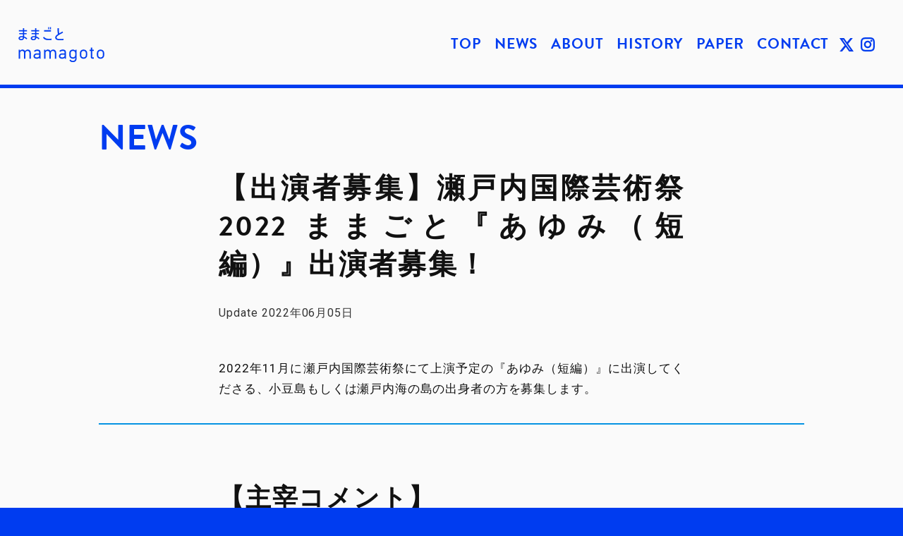

--- FILE ---
content_type: text/html; charset=UTF-8
request_url: https://mamagoto.org/2022/06/05/2914/
body_size: 10583
content:
<!DOCTYPE html><html lang="ja"><head>  <script async src="https://www.googletagmanager.com/gtag/js?id=G-BYFN2J7DSM"></script> <script>window.dataLayer = window.dataLayer || [];
  function gtag(){dataLayer.push(arguments);}
  gtag('js', new Date());

  gtag('config', 'G-BYFN2J7DSM');</script> <meta charset="utf-8"><meta http-equiv="X-UA-Compatible" content="IE=edge,chrome=1"><title>ままごと mamagoto</title><meta name="description" content="日本の劇団「ままごと」のWEBサイトです。"><meta name="keywords" content="ままごと,mamagoto,柴幸男,大石将弘,端田新菜,石倉来輝,小山薫子"><meta name="viewport" content="width=device-width, initial-scale=1.0, minimum-scale=1.0, maximum-scale=1.4, user-scalable=yes"><meta name='robots' content='max-image-preview:large' /><style>img:is([sizes="auto" i], [sizes^="auto," i]) { contain-intrinsic-size: 3000px 1500px }</style><link rel="stylesheet" id="ao_optimized_gfonts" href="https://fonts.googleapis.com/css?family=Jost:500%7CRoboto:italic00,300,400,500,700,900&amp;display=swap"><link href='https://fonts.gstatic.com' crossorigin='anonymous' rel='preconnect' /><link rel="alternate" type="application/rss+xml" title="mamagoto &raquo; 【出演者募集】瀬戸内国際芸術祭2022 ままごと『あゆみ（短編）』出演者募集！ のコメントのフィード" href="https://mamagoto.org/2022/06/05/2914/feed/" /> <script src="https://mamagoto.org/mgwp/wp-includes/js/jquery/jquery.min.js?ver=3.7.1" id="jquery-core-js"></script> <script src="https://mamagoto.org/mgwp/wp-includes/js/jquery/jquery-migrate.min.js?ver=3.4.1" id="jquery-migrate-js"></script> <script src="https://mamagoto.org/mgwp/wp-content/plugins/responsive-lightbox/assets/dompurify/purify.min.js?ver=3.3.1" id="dompurify-js"></script> <script id="responsive-lightbox-sanitizer-js-before">window.RLG = window.RLG || {}; window.RLG.sanitizeAllowedHosts = ["youtube.com","www.youtube.com","youtu.be","vimeo.com","player.vimeo.com"];</script> <script src="https://mamagoto.org/mgwp/wp-content/cache/autoptimize/js/autoptimize_single_e35fd128ca447dd5f245aa4cfb8bdc2a.js?ver=2.6.1" id="responsive-lightbox-sanitizer-js"></script> <script src="https://mamagoto.org/mgwp/wp-content/plugins/responsive-lightbox/assets/swipebox/jquery.swipebox.min.js?ver=1.5.2" id="responsive-lightbox-swipebox-js"></script> <script src="https://mamagoto.org/mgwp/wp-includes/js/underscore.min.js?ver=1.13.7" id="underscore-js"></script> <script src="https://mamagoto.org/mgwp/wp-content/plugins/responsive-lightbox/assets/infinitescroll/infinite-scroll.pkgd.min.js?ver=4.0.1" id="responsive-lightbox-infinite-scroll-js"></script> <script id="responsive-lightbox-js-before">var rlArgs = {"script":"swipebox","selector":"lightbox","customEvents":"","activeGalleries":true,"animation":true,"hideCloseButtonOnMobile":false,"removeBarsOnMobile":false,"hideBars":true,"hideBarsDelay":5000,"videoMaxWidth":1080,"useSVG":true,"loopAtEnd":false,"woocommerce_gallery":false,"ajaxurl":"https:\/\/mamagoto.org\/mgwp\/wp-admin\/admin-ajax.php","nonce":"2a8b7f197e","preview":false,"postId":2914,"scriptExtension":false};</script> <script src="https://mamagoto.org/mgwp/wp-content/cache/autoptimize/js/autoptimize_single_67007b337fb549bca11aa96070e5349a.js?ver=2.6.1" id="responsive-lightbox-js"></script> <link rel="https://api.w.org/" href="https://mamagoto.org/wp-json/" /><link rel="alternate" title="JSON" type="application/json" href="https://mamagoto.org/wp-json/wp/v2/posts/2914" /><link rel='shortlink' href='https://mamagoto.org/?p=2914' /><link rel="alternate" title="oEmbed (JSON)" type="application/json+oembed" href="https://mamagoto.org/wp-json/oembed/1.0/embed?url=https%3A%2F%2Fmamagoto.org%2F2022%2F06%2F05%2F2914%2F" /><link rel="alternate" title="oEmbed (XML)" type="text/xml+oembed" href="https://mamagoto.org/wp-json/oembed/1.0/embed?url=https%3A%2F%2Fmamagoto.org%2F2022%2F06%2F05%2F2914%2F&#038;format=xml" /><link rel="pingback" href="https://mamagoto.org/mgwp/xmlrpc.php"><style>.recentcomments a{display:inline !important;padding:0 !important;margin:0 !important;}</style><link rel="stylesheet" media="screen" href="/common/css/loader.css" /><link rel="stylesheet" href="https://use.fontawesome.com/releases/v5.6.1/css/all.css"><link rel='stylesheet' media="all" href="https://mamagoto.org//mgwp/wp-includes/css/dist/block-library/style.min.css?" /><link rel="stylesheet" media="all" href="https://use.typekit.net/bpf4ftk.css"> <script src="//webfonts.xserver.jp/js/xserver.js"></script> <link rel="icon" href="https://mamagoto.org/mgwp/wp-content/themes/mamagoto/library/images/favicon.ico" type="image/vnd.microsoft.icon"> <!--[if IE]><link rel="shortcut icon" href="https://mamagoto.org/mgwp/wp-content/themes/mamagoto/library/images/favicon.ico" type="image/vnd.microsoft.icon"><![endif]--><meta name="twitter:card" content="summary_large_image" /><meta name="twitter:site" content="@mama_goto" /><meta property="og:url" content="https://mamagoto.org/" /><meta property="og:type" content="website" /><meta property="og:title" content="「ままごと」のWEBサイト。" /><meta property="og:description" content="「ままごと」のWEBサイトです。" /><meta property="og:site_name" content="「ままごと」のWEBサイト。" /><meta property="og:image" content="https://mamagoto.org/common/images/SNS.jpg??" /> <!--[if lt IE 9]> <script src="http：//html5shiv.googlecode.com/svn/trunk/html5.js"></script> <script src="http：//css3-mediaqueries-js.googlecode.com/svn/trunk/css3-mediaqueries.js"></script> <![endif]--></head><body class="wp-singular post-template-default single single-post postid-2914 single-format-standard wp-theme-mamagoto"><div class="loader-wrap"><div class="loader">Loading...</div></div><div id="wrap" class="nonext"><header id="header"><div class="inner"><div id="modal01" class="modal fixedmenu"><div id="sp-menu" class="modal-window"><nav class="menu-main-container"><ul id="menu-main" class="menu"><li id="menu-item-223" class="menu-item menu-item-type-post_type menu-item-object-page menu-item-home menu-item-223"><a href="https://mamagoto.org/">TOP</a></li><li id="menu-item-36" class="menu-item menu-item-type-taxonomy menu-item-object-category current-post-ancestor current-menu-parent current-post-parent menu-item-36"><a href="https://mamagoto.org/news/">NEWS</a></li><li id="menu-item-570" class="menu-item menu-item-type-post_type menu-item-object-page menu-item-570"><a href="https://mamagoto.org/next/">NEXT</a></li><li id="menu-item-12" class="menu-item menu-item-type-post_type menu-item-object-page menu-item-12"><a href="https://mamagoto.org/about/">ABOUT</a></li><li id="menu-item-573" class="menu-item menu-item-type-post_type menu-item-object-page menu-item-573"><a href="https://mamagoto.org/history/">HISTORY</a></li><li id="menu-item-215" class="menu-item menu-item-type-custom menu-item-object-custom menu-item-215"><a href="/paper/">PAPER</a></li><li id="menu-item-220" class="menu-item menu-item-type-post_type menu-item-object-page menu-item-220"><a href="https://mamagoto.org/contact/">CONTACT</a></li><li id="menu-item-221" class="twitter sns menu-item menu-item-type-custom menu-item-object-custom menu-item-221"><a target="_blank" href="https://x.com/mama_goto">TWITTER</a></li><li id="menu-item-222" class="instagram sns menu-item menu-item-type-custom menu-item-object-custom menu-item-222"><a target="_blank" href="https://www.instagram.com/mamagoto_theater/">INSTAGRAM</a></li></ul></nav></div></div><div class="burgermenu"> <input id="toggle" class="toggle" type="checkbox" name="checky" /> <label id="btn-menu" class="toggle-label" for="toggle"> <span class="toggle-icon"></span> <span class="toggle-text"></span> </label></div></div></header><main id="news" class="main"><article class="article"><div class="inner"><p class="cat"><a href="/news/">NEWS</a></p><header class="header_article"><h1 class="title">【出演者募集】瀬戸内国際芸術祭2022 ままごと『あゆみ（短編）』出演者募集！</h1><p class="update">Update 2022年06月05日</p></header><div class="text"><p>2022年11月に瀬戸内国際芸術祭にて上演予定の『あゆみ（短編）』に出演してくださる、小豆島もしくは瀬戸内海の島の出身者の方を募集します。</p><hr class="wp-block-separator has-text-color has-background has-vivid-cyan-blue-background-color has-vivid-cyan-blue-color is-style-wide"/><p class="has-large-font-size"><br><strong>【主宰コメント】</strong></p><p class="has-black-color has-text-color">　2021年、私たちは短編演劇『あゆみ』を劇団公演として再創作しました。新しくなった『あゆみ』は三重と新潟にて上演され、そして今秋、瀬戸内国際芸術祭にて小豆島で上演されます。<br>　『あゆみ』は成人の女性が自分の過ごした時間とかつての友人とを回想する物語です。劇団員との話し合いで、もしも小豆島あるいは瀬戸内海の島ご出身の方に出演してもらえたら、また新しい『あゆみ』が誕生するのではないかというアイデアが生まれました。<br>　近年の活動で、ままごとの演劇とは目の前に「ある／いる」ものを駆使して、目に見えず手に触れられない何かを創出する営みなのだと私たちはあらためて認識しました。<br>　島に生まれた俳優が、島の舞台で、架空の物語の上、今はもうない時間と友人に再会する。そんな『あゆみ』を夢想してしまったのです。<br>　このような厳しい条件での募集にはたして手を挙げてくださる方がいらっしゃるのか。私たち自身、大いに不安を感じています。しかし、祈るような気持ちで声をあげたいと思います。ご応募お待ちしております。</p><p class="has-text-align-right has-black-color has-text-color">柴 幸男</p><hr class="wp-block-separator has-text-color has-background has-vivid-cyan-blue-background-color has-vivid-cyan-blue-color is-style-wide"/><p></p><p class="has-large-font-size"><strong>【募集要項】</strong></p><p><strong>■公演予定</strong><br>2022年11月3日［木祝］、香川県・小豆島町池田体育館にて2ステージを予定。</p><p><strong>■募集役柄</strong><br>女役（あゆみと未紀を回想する成人女性役） : 1名</p><p><strong>■応募条件</strong><br>・小豆島、もしくはその他の瀬戸内海の島出身の方。<br>・一次審査のいずれかと二次審査に参加可能な方。<br>・年齢、性別、演技経験の有無は問いません。<br>・18歳未満の方は、必ず保護者の同意を得た上でご応募をお願いします。<br>・オーディション参加費は無料。審査時の交通費は各自のご負担となります。<br>・応募者多数の場合は書類審査を行う場合がございます。<br>・下記の稽古期間、及び本番に参加出来る方。</p><p><strong>＜稽古期間＞<br></strong>2022年9月29日［木］～10月29日［土］＠都内<br>※ 水・木・金曜 夜間（19時〜21時頃）、土曜 日中（10〜15時頃）から週2〜4日を予定。<br><br><strong>＜本番期間＞<br></strong>2022年10月30日［日］〜11月4日［金］＠香川県 小豆島内<br>※ 移動、準備、本番（2ステージ）あわせて6〜7日間を予定</p><p><strong>■出演料</strong><br>・チケットノルマ・バック制はございません。<br>・出演料は「10万円（源泉税・消費税込）」を目安に相談の上、決定いたします。<br>※ ご自宅から稽古地までの交通費の支給はありません。<br>※ 稽古期間中の滞在費の支給はありません。<br>※ 稽古地（東京）から小豆島、小豆島から自宅への交通費は劇団で負担します。<br>※ 小豆島での食費、宿泊費、交通費は劇団で負担します。</p><div class="wp-block-group"><div class="wp-block-group__inner-container is-layout-flow wp-block-group-is-layout-flow"><p><strong>■審査日程</strong>（応募者多数の場合は一次審査前に書類審査を行う場合あり）<br>【一次審査】会場：都内（予定）<br>2022年7月9日［土］<br>① 10:00～12:00<br>② 13:00～15:00<br>③ 16:00～18:00<br>【二次審査】会場：都内（予定）<br>7月10日［日］ 13:00～16:00<br><br><strong>■応募方法</strong><br>こちらのフォームからご応募下さい。</p><div class="wp-block-buttons is-content-justification-center is-layout-flex wp-block-buttons-is-layout-flex"><div class="wp-block-button is-style-fill"><a class="wp-block-button__link" href="https://forms.gle/bseETzRssJRpd5VV9" style="border-radius:10px" target="_blank" rel="noreferrer noopener"><strong>ままごと『あゆみ（短編）』出演者募集 申込フォーム</strong></a></div></div></div></div><p>※ 上記オーディション応募フォームが開けない方は、以下の必要事項を mamagoto.org@gmail.com までお送りください。<br>①お名前<br>②フリガナ<br>③メールアドレス<br>④電話番号<br>⑤生年月日<br>⑥出身の島<br>⑦活動経歴（演劇経験のない方は職歴など400字程度）<br>⑧志望動機（400字程度）<br>⑨顔写真・全身写真（添付ファイルにて）<br>⑩一次審査 希望時間　＊備考（稽古時間・場所などに関する希望がありましたらご記入ください）<br>※応募情報は審査以外の目的では使用いたしません。<br><br><strong>■締切</strong><br><strong>2022年7月1日［金］ 午前10時 必着<br></strong><br><strong>■<strong>応募後の流れ</strong></strong><br>・7月1日［金］～7日［木］の間に、mamagoto.org@gmail.comよりメールにて詳細をお知らせいたします。<br>・一次審査の結果は、当日お知らせいたします。<br>・二次審査の結果は、7月17日［日］までにお知らせいたします。<br><br><strong>■お問い合わせ</strong><br>ままごと<br>mamagoto.org@gmail.com<br><br><strong>■公演概要</strong><br><strong><a rel="noreferrer noopener" href="https://mamagoto.org/play/setouchi2022_ayumi/" target="_blank">瀬戸内国際芸術祭2022<br>ままごと『あゆみ（短編）』</a></strong><br>作・演出：柴幸男<br>出演：石倉来輝、小山薫子、端田新菜、オーディションで選ばれた出演者<br>小豆島町池田体育館<br>2022年11月3日［木祝］13:00 / 16:30<br>【料金】<br>前売＝1000円、当日＝1200円（パスポート提示で1000円）、小中高生＝500円<br><br><strong>■戯曲<br></strong>戯曲はこちらからご覧いただけます。<br><a rel="noreferrer noopener" href="https://mamagoto.org/mgwp/wp-content/uploads/2020/12/drama03-ayumiS.pdf" target="_blank"><strong>『あゆみ（短編）』（PDFが開きます）</strong></a><br><br><strong>■ハラスメント防止対策</strong><br>創作に関わる主たる者と、ハラスメントに関する認識を共有し意見を交わします。また、相談窓口となるスタッフを決め、連絡先を提供することで、相談しやすい環境づくりを行います。<br>稽古を実施するなかで、必要性が生じた場合、ハラスメントに関する研修や面談を実施します。</p></div><footer class="footer_article"><p class="tags"></p><p class="btn big"><a href="javascript:history.back(-1);">戻る</a></p></footer></div></article></main><footer id="footer"><div class="inner clearfix"><h4 class="logo"><a href="/" ><img src="https://mamagoto.org/mgwp/wp-content/themes/mamagoto/library/images/logo-mamagotoW.svg" alt="logo-mamagotoW" width="" height="" /></a></h4><nav class="menu-main-container"><ul id="menu-main-1" class="menu"><li class="menu-item menu-item-type-post_type menu-item-object-page menu-item-home menu-item-223"><a href="https://mamagoto.org/">TOP</a></li><li class="menu-item menu-item-type-taxonomy menu-item-object-category current-post-ancestor current-menu-parent current-post-parent menu-item-36"><a href="https://mamagoto.org/news/">NEWS</a></li><li class="menu-item menu-item-type-post_type menu-item-object-page menu-item-570"><a href="https://mamagoto.org/next/">NEXT</a></li><li class="menu-item menu-item-type-post_type menu-item-object-page menu-item-12"><a href="https://mamagoto.org/about/">ABOUT</a></li><li class="menu-item menu-item-type-post_type menu-item-object-page menu-item-573"><a href="https://mamagoto.org/history/">HISTORY</a></li><li class="menu-item menu-item-type-custom menu-item-object-custom menu-item-215"><a href="/paper/">PAPER</a></li><li class="menu-item menu-item-type-post_type menu-item-object-page menu-item-220"><a href="https://mamagoto.org/contact/">CONTACT</a></li><li class="twitter sns menu-item menu-item-type-custom menu-item-object-custom menu-item-221"><a target="_blank" href="https://x.com/mama_goto">TWITTER</a></li><li class="instagram sns menu-item menu-item-type-custom menu-item-object-custom menu-item-222"><a target="_blank" href="https://www.instagram.com/mamagoto_theater/">INSTAGRAM</a></li></ul></nav><p class="copy"> &copy; Copyright 2021-2026 / mamagoto <span class="nw">All rights reserved.</span></p><p class="toproject btn"><a href="https://mamagoto.org/project/"> 戯曲公開プロジェクト</a></p></div></footer></div>  <script type="speculationrules">{"prefetch":[{"source":"document","where":{"and":[{"href_matches":"\/*"},{"not":{"href_matches":["\/mgwp\/wp-*.php","\/mgwp\/wp-admin\/*","\/mgwp\/wp-content\/uploads\/*","\/mgwp\/wp-content\/*","\/mgwp\/wp-content\/plugins\/*","\/mgwp\/wp-content\/themes\/mamagoto\/*","\/*\\?(.+)"]}},{"not":{"selector_matches":"a[rel~=\"nofollow\"]"}},{"not":{"selector_matches":".no-prefetch, .no-prefetch a"}}]},"eagerness":"conservative"}]}</script> <link rel='stylesheet' id='wp-block-library-css' href='https://mamagoto.org/mgwp/wp-includes/css/dist/block-library/style.min.css?ver=6.8.3' media='all' /><style id='classic-theme-styles-inline-css'>/*! This file is auto-generated */
.wp-block-button__link{color:#fff;background-color:#32373c;border-radius:9999px;box-shadow:none;text-decoration:none;padding:calc(.667em + 2px) calc(1.333em + 2px);font-size:1.125em}.wp-block-file__button{background:#32373c;color:#fff;text-decoration:none}</style><style id='global-styles-inline-css'>:root{--wp--preset--aspect-ratio--square: 1;--wp--preset--aspect-ratio--4-3: 4/3;--wp--preset--aspect-ratio--3-4: 3/4;--wp--preset--aspect-ratio--3-2: 3/2;--wp--preset--aspect-ratio--2-3: 2/3;--wp--preset--aspect-ratio--16-9: 16/9;--wp--preset--aspect-ratio--9-16: 9/16;--wp--preset--color--black: #000000;--wp--preset--color--cyan-bluish-gray: #abb8c3;--wp--preset--color--white: #ffffff;--wp--preset--color--pale-pink: #f78da7;--wp--preset--color--vivid-red: #cf2e2e;--wp--preset--color--luminous-vivid-orange: #ff6900;--wp--preset--color--luminous-vivid-amber: #fcb900;--wp--preset--color--light-green-cyan: #7bdcb5;--wp--preset--color--vivid-green-cyan: #00d084;--wp--preset--color--pale-cyan-blue: #8ed1fc;--wp--preset--color--vivid-cyan-blue: #0693e3;--wp--preset--color--vivid-purple: #9b51e0;--wp--preset--gradient--vivid-cyan-blue-to-vivid-purple: linear-gradient(135deg,rgba(6,147,227,1) 0%,rgb(155,81,224) 100%);--wp--preset--gradient--light-green-cyan-to-vivid-green-cyan: linear-gradient(135deg,rgb(122,220,180) 0%,rgb(0,208,130) 100%);--wp--preset--gradient--luminous-vivid-amber-to-luminous-vivid-orange: linear-gradient(135deg,rgba(252,185,0,1) 0%,rgba(255,105,0,1) 100%);--wp--preset--gradient--luminous-vivid-orange-to-vivid-red: linear-gradient(135deg,rgba(255,105,0,1) 0%,rgb(207,46,46) 100%);--wp--preset--gradient--very-light-gray-to-cyan-bluish-gray: linear-gradient(135deg,rgb(238,238,238) 0%,rgb(169,184,195) 100%);--wp--preset--gradient--cool-to-warm-spectrum: linear-gradient(135deg,rgb(74,234,220) 0%,rgb(151,120,209) 20%,rgb(207,42,186) 40%,rgb(238,44,130) 60%,rgb(251,105,98) 80%,rgb(254,248,76) 100%);--wp--preset--gradient--blush-light-purple: linear-gradient(135deg,rgb(255,206,236) 0%,rgb(152,150,240) 100%);--wp--preset--gradient--blush-bordeaux: linear-gradient(135deg,rgb(254,205,165) 0%,rgb(254,45,45) 50%,rgb(107,0,62) 100%);--wp--preset--gradient--luminous-dusk: linear-gradient(135deg,rgb(255,203,112) 0%,rgb(199,81,192) 50%,rgb(65,88,208) 100%);--wp--preset--gradient--pale-ocean: linear-gradient(135deg,rgb(255,245,203) 0%,rgb(182,227,212) 50%,rgb(51,167,181) 100%);--wp--preset--gradient--electric-grass: linear-gradient(135deg,rgb(202,248,128) 0%,rgb(113,206,126) 100%);--wp--preset--gradient--midnight: linear-gradient(135deg,rgb(2,3,129) 0%,rgb(40,116,252) 100%);--wp--preset--font-size--small: 13px;--wp--preset--font-size--medium: 20px;--wp--preset--font-size--large: 36px;--wp--preset--font-size--x-large: 42px;--wp--preset--spacing--20: 0.44rem;--wp--preset--spacing--30: 0.67rem;--wp--preset--spacing--40: 1rem;--wp--preset--spacing--50: 1.5rem;--wp--preset--spacing--60: 2.25rem;--wp--preset--spacing--70: 3.38rem;--wp--preset--spacing--80: 5.06rem;--wp--preset--shadow--natural: 6px 6px 9px rgba(0, 0, 0, 0.2);--wp--preset--shadow--deep: 12px 12px 50px rgba(0, 0, 0, 0.4);--wp--preset--shadow--sharp: 6px 6px 0px rgba(0, 0, 0, 0.2);--wp--preset--shadow--outlined: 6px 6px 0px -3px rgba(255, 255, 255, 1), 6px 6px rgba(0, 0, 0, 1);--wp--preset--shadow--crisp: 6px 6px 0px rgba(0, 0, 0, 1);}:where(.is-layout-flex){gap: 0.5em;}:where(.is-layout-grid){gap: 0.5em;}body .is-layout-flex{display: flex;}.is-layout-flex{flex-wrap: wrap;align-items: center;}.is-layout-flex > :is(*, div){margin: 0;}body .is-layout-grid{display: grid;}.is-layout-grid > :is(*, div){margin: 0;}:where(.wp-block-columns.is-layout-flex){gap: 2em;}:where(.wp-block-columns.is-layout-grid){gap: 2em;}:where(.wp-block-post-template.is-layout-flex){gap: 1.25em;}:where(.wp-block-post-template.is-layout-grid){gap: 1.25em;}.has-black-color{color: var(--wp--preset--color--black) !important;}.has-cyan-bluish-gray-color{color: var(--wp--preset--color--cyan-bluish-gray) !important;}.has-white-color{color: var(--wp--preset--color--white) !important;}.has-pale-pink-color{color: var(--wp--preset--color--pale-pink) !important;}.has-vivid-red-color{color: var(--wp--preset--color--vivid-red) !important;}.has-luminous-vivid-orange-color{color: var(--wp--preset--color--luminous-vivid-orange) !important;}.has-luminous-vivid-amber-color{color: var(--wp--preset--color--luminous-vivid-amber) !important;}.has-light-green-cyan-color{color: var(--wp--preset--color--light-green-cyan) !important;}.has-vivid-green-cyan-color{color: var(--wp--preset--color--vivid-green-cyan) !important;}.has-pale-cyan-blue-color{color: var(--wp--preset--color--pale-cyan-blue) !important;}.has-vivid-cyan-blue-color{color: var(--wp--preset--color--vivid-cyan-blue) !important;}.has-vivid-purple-color{color: var(--wp--preset--color--vivid-purple) !important;}.has-black-background-color{background-color: var(--wp--preset--color--black) !important;}.has-cyan-bluish-gray-background-color{background-color: var(--wp--preset--color--cyan-bluish-gray) !important;}.has-white-background-color{background-color: var(--wp--preset--color--white) !important;}.has-pale-pink-background-color{background-color: var(--wp--preset--color--pale-pink) !important;}.has-vivid-red-background-color{background-color: var(--wp--preset--color--vivid-red) !important;}.has-luminous-vivid-orange-background-color{background-color: var(--wp--preset--color--luminous-vivid-orange) !important;}.has-luminous-vivid-amber-background-color{background-color: var(--wp--preset--color--luminous-vivid-amber) !important;}.has-light-green-cyan-background-color{background-color: var(--wp--preset--color--light-green-cyan) !important;}.has-vivid-green-cyan-background-color{background-color: var(--wp--preset--color--vivid-green-cyan) !important;}.has-pale-cyan-blue-background-color{background-color: var(--wp--preset--color--pale-cyan-blue) !important;}.has-vivid-cyan-blue-background-color{background-color: var(--wp--preset--color--vivid-cyan-blue) !important;}.has-vivid-purple-background-color{background-color: var(--wp--preset--color--vivid-purple) !important;}.has-black-border-color{border-color: var(--wp--preset--color--black) !important;}.has-cyan-bluish-gray-border-color{border-color: var(--wp--preset--color--cyan-bluish-gray) !important;}.has-white-border-color{border-color: var(--wp--preset--color--white) !important;}.has-pale-pink-border-color{border-color: var(--wp--preset--color--pale-pink) !important;}.has-vivid-red-border-color{border-color: var(--wp--preset--color--vivid-red) !important;}.has-luminous-vivid-orange-border-color{border-color: var(--wp--preset--color--luminous-vivid-orange) !important;}.has-luminous-vivid-amber-border-color{border-color: var(--wp--preset--color--luminous-vivid-amber) !important;}.has-light-green-cyan-border-color{border-color: var(--wp--preset--color--light-green-cyan) !important;}.has-vivid-green-cyan-border-color{border-color: var(--wp--preset--color--vivid-green-cyan) !important;}.has-pale-cyan-blue-border-color{border-color: var(--wp--preset--color--pale-cyan-blue) !important;}.has-vivid-cyan-blue-border-color{border-color: var(--wp--preset--color--vivid-cyan-blue) !important;}.has-vivid-purple-border-color{border-color: var(--wp--preset--color--vivid-purple) !important;}.has-vivid-cyan-blue-to-vivid-purple-gradient-background{background: var(--wp--preset--gradient--vivid-cyan-blue-to-vivid-purple) !important;}.has-light-green-cyan-to-vivid-green-cyan-gradient-background{background: var(--wp--preset--gradient--light-green-cyan-to-vivid-green-cyan) !important;}.has-luminous-vivid-amber-to-luminous-vivid-orange-gradient-background{background: var(--wp--preset--gradient--luminous-vivid-amber-to-luminous-vivid-orange) !important;}.has-luminous-vivid-orange-to-vivid-red-gradient-background{background: var(--wp--preset--gradient--luminous-vivid-orange-to-vivid-red) !important;}.has-very-light-gray-to-cyan-bluish-gray-gradient-background{background: var(--wp--preset--gradient--very-light-gray-to-cyan-bluish-gray) !important;}.has-cool-to-warm-spectrum-gradient-background{background: var(--wp--preset--gradient--cool-to-warm-spectrum) !important;}.has-blush-light-purple-gradient-background{background: var(--wp--preset--gradient--blush-light-purple) !important;}.has-blush-bordeaux-gradient-background{background: var(--wp--preset--gradient--blush-bordeaux) !important;}.has-luminous-dusk-gradient-background{background: var(--wp--preset--gradient--luminous-dusk) !important;}.has-pale-ocean-gradient-background{background: var(--wp--preset--gradient--pale-ocean) !important;}.has-electric-grass-gradient-background{background: var(--wp--preset--gradient--electric-grass) !important;}.has-midnight-gradient-background{background: var(--wp--preset--gradient--midnight) !important;}.has-small-font-size{font-size: var(--wp--preset--font-size--small) !important;}.has-medium-font-size{font-size: var(--wp--preset--font-size--medium) !important;}.has-large-font-size{font-size: var(--wp--preset--font-size--large) !important;}.has-x-large-font-size{font-size: var(--wp--preset--font-size--x-large) !important;}
:where(.wp-block-post-template.is-layout-flex){gap: 1.25em;}:where(.wp-block-post-template.is-layout-grid){gap: 1.25em;}
:where(.wp-block-columns.is-layout-flex){gap: 2em;}:where(.wp-block-columns.is-layout-grid){gap: 2em;}
:root :where(.wp-block-pullquote){font-size: 1.5em;line-height: 1.6;}</style><link rel='stylesheet' id='contact-form-7-css' href='https://mamagoto.org/mgwp/wp-content/cache/autoptimize/css/autoptimize_single_64ac31699f5326cb3c76122498b76f66.css?ver=6.1.4' media='all' /><link rel='stylesheet' id='responsive-lightbox-swipebox-css' href='https://mamagoto.org/mgwp/wp-content/plugins/responsive-lightbox/assets/swipebox/swipebox.min.css?ver=1.5.2' media='all' /><link rel='stylesheet' id='bases-style-css' href='https://mamagoto.org/mgwp/wp-content/cache/autoptimize/css/autoptimize_single_de50330b52d1a163fcc1c2b75e28a744.css?ver=1.0.0' media='all' /><link rel='stylesheet' id='wp-pagenavi-css' href='https://mamagoto.org/mgwp/wp-content/cache/autoptimize/css/autoptimize_single_73d29ecb3ae4eb2b78712fab3a46d32d.css?ver=2.70' media='all' /> <script src="https://mamagoto.org/mgwp/wp-includes/js/dist/hooks.min.js?ver=4d63a3d491d11ffd8ac6" id="wp-hooks-js"></script> <script src="https://mamagoto.org/mgwp/wp-includes/js/dist/i18n.min.js?ver=5e580eb46a90c2b997e6" id="wp-i18n-js"></script> <script id="wp-i18n-js-after">wp.i18n.setLocaleData( { 'text direction\u0004ltr': [ 'ltr' ] } );</script> <script src="https://mamagoto.org/mgwp/wp-content/cache/autoptimize/js/autoptimize_single_96e7dc3f0e8559e4a3f3ca40b17ab9c3.js?ver=6.1.4" id="swv-js"></script> <script id="contact-form-7-js-translations">( function( domain, translations ) {
	var localeData = translations.locale_data[ domain ] || translations.locale_data.messages;
	localeData[""].domain = domain;
	wp.i18n.setLocaleData( localeData, domain );
} )( "contact-form-7", {"translation-revision-date":"2025-11-30 08:12:23+0000","generator":"GlotPress\/4.0.3","domain":"messages","locale_data":{"messages":{"":{"domain":"messages","plural-forms":"nplurals=1; plural=0;","lang":"ja_JP"},"This contact form is placed in the wrong place.":["\u3053\u306e\u30b3\u30f3\u30bf\u30af\u30c8\u30d5\u30a9\u30fc\u30e0\u306f\u9593\u9055\u3063\u305f\u4f4d\u7f6e\u306b\u7f6e\u304b\u308c\u3066\u3044\u307e\u3059\u3002"],"Error:":["\u30a8\u30e9\u30fc:"]}},"comment":{"reference":"includes\/js\/index.js"}} );</script> <script id="contact-form-7-js-before">var wpcf7 = {
    "api": {
        "root": "https:\/\/mamagoto.org\/wp-json\/",
        "namespace": "contact-form-7\/v1"
    }
};</script> <script src="https://mamagoto.org/mgwp/wp-content/cache/autoptimize/js/autoptimize_single_2912c657d0592cc532dff73d0d2ce7bb.js?ver=6.1.4" id="contact-form-7-js"></script> <script src="https://mamagoto.org/mgwp/wp-content/cache/autoptimize/js/autoptimize_single_6c14accb015f2d62154ee408fe5d0c3e.js?ver=1.0.0" id="bases-navigation-js"></script> <script type="text/javascript">jQuery( function( $ ) {

            for (let i = 0; i < document.forms.length; ++i) {
                let form = document.forms[i];
				if ($(form).attr("method") != "get") { $(form).append('<input type="hidden" name="CXjfVBdlmF" value="EIaHZ5nDdXqoM@y" />'); }
if ($(form).attr("method") != "get") { $(form).append('<input type="hidden" name="vWUAxzeIhdSi" value="UAgJdL6c2z]9s3" />'); }
if ($(form).attr("method") != "get") { $(form).append('<input type="hidden" name="N_mlYVXr" value="Ri_cju" />'); }
if ($(form).attr("method") != "get") { $(form).append('<input type="hidden" name="IMnfWFxlqoph_aw" value="ELOyhI2MXB8ajb1i" />'); }
            }

            $(document).on('submit', 'form', function () {
				if ($(this).attr("method") != "get") { $(this).append('<input type="hidden" name="CXjfVBdlmF" value="EIaHZ5nDdXqoM@y" />'); }
if ($(this).attr("method") != "get") { $(this).append('<input type="hidden" name="vWUAxzeIhdSi" value="UAgJdL6c2z]9s3" />'); }
if ($(this).attr("method") != "get") { $(this).append('<input type="hidden" name="N_mlYVXr" value="Ri_cju" />'); }
if ($(this).attr("method") != "get") { $(this).append('<input type="hidden" name="IMnfWFxlqoph_aw" value="ELOyhI2MXB8ajb1i" />'); }
                return true;
            });

            jQuery.ajaxSetup({
                beforeSend: function (e, data) {

                    if (data.type !== 'POST') return;

                    if (typeof data.data === 'object' && data.data !== null) {
						data.data.append("CXjfVBdlmF", "EIaHZ5nDdXqoM@y");
data.data.append("vWUAxzeIhdSi", "UAgJdL6c2z]9s3");
data.data.append("N_mlYVXr", "Ri_cju");
data.data.append("IMnfWFxlqoph_aw", "ELOyhI2MXB8ajb1i");
                    }
                    else {
                        data.data = data.data + '&CXjfVBdlmF=EIaHZ5nDdXqoM@y&vWUAxzeIhdSi=UAgJdL6c2z]9s3&N_mlYVXr=Ri_cju&IMnfWFxlqoph_aw=ELOyhI2MXB8ajb1i';
                    }
                }
            });

        });</script> <link rel="stylesheet" media="all" href="https://mamagoto.org/mgwp/wp-content/cache/autoptimize/css/autoptimize_single_de50330b52d1a163fcc1c2b75e28a744.css?2026.01.23.05.01.19"> <script type="text/javascript" src='https://mamagoto.org/mgwp/wp-content/cache/autoptimize/js/autoptimize_single_6c14accb015f2d62154ee408fe5d0c3e.js?ver=1.0.0' id='bases-navigation-js'></script> <script type="text/javascript" src="https://mamagoto.org/mgwp/wp-content/themes/mamagoto/library/js/jquery-3.5.1.min.js"></script> <script type="text/javascript" src="https://mamagoto.org/mgwp/wp-content/cache/autoptimize/js/autoptimize_single_295b2a00361688d2298875dfcf5e01db.js"></script> <script type="text/javascript" src="https://mamagoto.org/mgwp/wp-content/cache/autoptimize/js/autoptimize_single_d82a68f4b3232f3171098ea182604309.js"></script> <script type="text/javascript" src="https://mamagoto.org/mgwp/wp-content/cache/autoptimize/js/autoptimize_single_4aa488e784e10a22d38eb5998336063f.js"></script> <script type="text/javascript" src="https://mamagoto.org/mgwp/wp-content/cache/autoptimize/js/autoptimize_single_5449caaf8252bd5e76e98aca80f508a0.js"></script> </body></html><!-- WP Fastest Cache file was created in 0.144 seconds, on 2026年1月23日 @ 2:01 PM --><!-- need to refresh to see cached version -->

--- FILE ---
content_type: text/css
request_url: https://mamagoto.org/common/css/loader.css
body_size: 366
content:
@charset "utf-8";

.loader-wrap {
	position: fixed;
	display: flex;
    align-items: center;
    justify-content: center;
    width: 100%;
    height: 100%;
    background-color: #fff;
    z-index: 10000000000000;
}

.loader,
.loader:before,
.loader:after {
  background: #003cf0;
  -webkit-animation: load1 1s infinite ease-in-out;
  animation: load1 1s infinite ease-in-out;
  width: 1em;
  height: 4em;
}
.loader {
  color: #003cf0;
  text-indent: -9999em;
  margin: 88px auto;
  position: relative;
  font-size: 11px;
  -webkit-transform: translateZ(0);
  -ms-transform: translateZ(0);
  transform: translateZ(0);
  -webkit-animation-delay: -0.16s;
  animation-delay: -0.16s;
}
.loader:before,
.loader:after {
  position: absolute;
  top: 0;
  content: '';
}
.loader:before {
  left: -1.5em;
  -webkit-animation-delay: -0.32s;
  animation-delay: -0.32s;
}
.loader:after {
  left: 1.5em;
}
@-webkit-keyframes load1 {
  0%,
  80%,
  100% {
    box-shadow: 0 0;
    height: 4em;
  }
  40% {
    box-shadow: 0 -2em;
    height: 5em;
  }
}
@keyframes load1 {
  0%,
  80%,
  100% {
    box-shadow: 0 0;
    height: 4em;
  }
  40% {
    box-shadow: 0 -2em;
    height: 5em;
  }
}


--- FILE ---
content_type: text/css
request_url: https://mamagoto.org/mgwp/wp-content/cache/autoptimize/css/autoptimize_single_de50330b52d1a163fcc1c2b75e28a744.css?ver=1.0.0
body_size: 11792
content:
@charset "UTF-8";html,body,div,span,applet,object,iframe,h1,h2,h3,h4,h5,h6,p,blockquote,pre,a,abbr,acronym,address,big,cite,code,del,dfn,em,img,ins,kbd,q,s,samp,small,strike,strong,sub,sup,tt,var,b,u,i,center,dl,dt,dd,ol,ul,li,fieldset,form,label,legend,table,caption,tbody,tfoot,thead,tr,th,td,article,aside,canvas,details,embed,figure,figcaption,footer,header,hgroup,menu,nav,output,ruby,section,summary,time,mark,audio,video{margin:0;padding:0;border:0;outline:0;font-size:100%;vertical-align:baseline;background:0 0}html{overflow-y:scroll}body{line-height:1}article,aside,canvas,details,figcaption,figure,footer,header,main,hgroup,menu,nav,section,summary{display:block}blockquote,q{quotes:none}blockquote:before,blockquote:after,q:before,q:after{content:'';content:none}input,textarea{margin:0;padding:0}ol,ul{list-style:none}table{border-collapse:collapse;border-spacing:0}caption,th{text-align:left}hr{display:block;height:1px;border:0;border-top:1px solid #ccc;margin:1em 0;padding:0}input,select{vertical-align:middle}.gallery:after,.clearfix:after{content:".";display:block;clear:both;height:0;visibility:hidden}.gallery,.clearfix{min-height:1px}* html .gallery,* html .clearfix{height:1px}*,*:before,*:after{-webkit-box-sizing:border-box;-moz-box-sizing:border-box;-o-box-sizing:border-box;-ms-box-sizing:border-box;box-sizing:border-box}html{font-size:62.5%}body{color:#111;-webkit-text-size-adjust:100%;font-family:"Roboto",Avenir,"Helvetica neue",Helvetica,"游ゴシック",YuGothic,"ヒラギノ角ゴ Pro W3","Hiragino Kaku Gothic ProN",Meiryo,sans-serif}h1,h2,h3,h4,h5,h6{margin:1em 0 .4em;line-height:1.3;font-feature-settings:"pwid";text-align:justify;letter-spacing:.06em}h1:first-letter ,h2:first-letter ,h3:first-letter ,h4:first-letter ,h5:first-letter ,h6:first-letter {font-feature-settings:"palt"}h1{font-size:4rem}h2{font-size:3rem}h3{font-size:2.5rem}h4{font-size:2rem}h5,h6{font-size:1.9rem}p,ul li,ol li,dl dt,dl dd{font-size:1.7rem;line-height:1.75;font-feature-settings:"pwid";text-align:justify;letter-spacing:.05em}p:first-letter ,ul li:first-letter ,ol li:first-letter {font-feature-settings:"palt"}address,dt,dd,li,th,td{margin-bottom:0;font-size:1.7rem;font-style:normal;line-height:1.45;letter-spacing:.06em;font-feature-settings:"pwid"}small,.small{font-size:.75em;text-indent:0}strong{text-indent:0}a{text-decoration:none;overflow:hidden;display:inline-block;max-width:auto;vertical-align:middle;word-break:break-word;transition:.5s;text-indent:0;transition:all .5s ease}a:link{color:#003cf0}a:visited{color:#003cf0}a:hover{color:#003cf0;transition:all .5s ease;filter:brightness(108%) contrast(108%)}a:active{color:#003cf0;opacity:.8}a img{transition:.5s}a img:hover{filter:brightness(106%) contrast(106%)}.btn{margin:1em auto;text-align:center}.btn input,.btn a{cursor:hand;display:block;margin:0 auto 40px;padding:.45em 2em;width:100%;color:#fff;font-weight:600;background-color:#003cf0;border:2px solid #003cf0}.btn input:hover,.btn a:hover{color:#003cf0;background-color:#fff}.btn input:active,.btn a:active{background-color:#003cf0;-webkit-box-shadow:0 0px 1px 2px rgba(0,0,0,.1) inset;-moz-box-shadow:0 0px 1px 2px rgba(0,0,0,.1) inset;box-shadow:0 0px 1px 2px rgba(0,0,0,.1) inset}.wp-block-buttons .wp-block-button{display:block;font-size:1.7rem;line-height:1.75;font-feature-settings:"pwid";text-align:center;letter-spacing:.05em}.wp-block-buttons .wp-block-button a{display:block;margin:30px auto;padding:.45em 2em;width:100%;max-width:660px;color:#fff;font-weight:600;background-color:#003cf0;border:2px solid #003cf0}.wp-block-buttons .wp-block-button a:hover{color:#003cf0;background-color:#fff}.wp-block-buttons .wp-block-button a:active{background-color:#003cf0;-webkit-box-shadow:0 0px 1px 2px rgba(0,0,0,.1) inset;-moz-box-shadow:0 0px 1px 2px rgba(0,0,0,.1) inset;box-shadow:0 0px 1px 2px rgba(0,0,0,.1) inset}ul.btns{margin:10% 0}ul.btns li{margin-bottom:.7em;text-align:center}ul.btns li a{display:block;margin:0 auto;padding:.5em 2em;width:80%;max-width:280px;color:#fff;font-family:Avenir,"Helvetica neue",Helvetica,"游ゴシック",YuGothic,"ヒラギノ角ゴ Pro W3","Hiragino Kaku Gothic ProN",Meiryo,sans-serif;font-weight:600;text-shadow:0px -1px 0px rgba(0,0,0,.3);background-color:#870007;border-radius:50px}ul.btns li a:hover{background-color:#e37800}.wp-block-button a:before,.btn a:before{content:"";display:inline-block;margin-right:5px;width:15px;height:15px;background-image:url('/common/images/arrowsingle-right.svg?1');background-size:contain;background-repeat:no-repeat;background-position:center center;filter:invert(92%) sepia(92%) saturate(34%) hue-rotate(127deg) brightness(108%) contrast(111%)}.wp-block-button a:hover:before,.btn a:hover:before{filter:invert(12%) sepia(81%) saturate(7499%) hue-rotate(231deg) brightness(94%) contrast(102%)}.nw{display:inline-block;white-space:nowrap;text-indent:0}.screen-reader-text{position:absolute !important;width:1px;height:1px;clip:rect(1px,1px,1px,1px);overflow:hidden}.center{text-align:center}.left{text-align:left}.red{color:#ff6e28}.blue{color:#0169bc}.right{text-align:right}.sign{margin:1em 0;text-align:right}.sign .nw{margin-left:.7em}.sign small{display:inline-block;font-size:1.3rem;line-height:1.25;vertical-align:middle}.both{clear:both}.frame{display:inline-block;margin:.8em 0;padding:.6em 3em;border:1px dotted #777;line-height:1.2}.nw{display:inline-block;white-space:nowrap;text-indent:0}.margin{margin:0 .5em}.attention{font-size:.8em}.attention:before{content:"＊ "}.logged_in{position:fixed;color:#ddd;top:10px;left:2vw;z-index:100000000}.logged_in.fixed{position:fixed;z-index:20000}a.post-edit-link{display:inline-block;margin-left:.2em;font-size:1rem;line-height:1;z-index:1001}.logged_in a.post-edit-link{position:relative;top:0;left:0;margin-left:.2em;z-index:30000}.mt10{margin-top:10px}.mt20{margin-top:20px}.mt30{margin-top:30px}.mt40{margin-top:40px}.mt50{margin-top:50px}.mt60{margin-top:60px}.mt70{margin-top:70px}.mt80{margin-top:80px}.mt90{margin-top:90px}.mt100{margin-top:100px}.mb10{margin-bottom:10px}.mb20{margin-bottom:20px}.mb30{margin-bottom:30px}.mb40{margin-bottom:40px}.mb50{margin-bottom:50px}.mb60{margin-bottom:60px}.mb70{margin-bottom:70px}.mb80{margin-bottom:80px}.mb90{margin-bottom:90px}.mb100{margin-bottom:100px}.max700{margin:auto;max-width:700px}img{max-width:100%;height:auto}.pict img{width:100%;height:auto}.size-thumbnail{max-width:150px;max-height:150px}.size-medium{width:auto;height:auto;max-width:300px;max-height:300px}.size-large{margin:2em 0;width:auto;max-width:100%}.size-full{width:auto;max-width:100%;height:auto}.alignright,.alignleft,.aligncenter,.alignnone{margin:.4em auto;text-align:center}img.aligncenter{display:block;margin:.4em auto !important}.wp-block-image{margin:3vh 0}.wp-block-image.mt30{margin-top:45px}.wp-block-image.mb30{margin-bottom:45px}.wp-block-image img{max-width:100%}figcaption{margin-top:.2em;font-size:1.4rem}.gallery{width:100%;margin:20px 0;overflow:hidden}.gallery-columns-3.gallery-size-thumbnail{margin:20px auto;width:90%;max-width:700px}.gallery br{display:none;visibility:hidden}.gallery-item{float:left;margin-bottom:0}.gallery-item a{overflow:visible}.gallery-icon{text-align:center}.gallery-icon img{width:auto;height:auto;margin-bottom:3px;font-size:.4em;line-height:2.22}.gallery-caption{color:#222;font-size:12px;margin:0 0 10px;text-align:center}.gallery .gallery-item{width:100%;text-align:center}.gallery-size-thumbnail dl dt a{display:block;margin:0 auto 4px;width:100%;max-width:200px;height:100%;max-height:200px;line-height:.4}.gallery-size-thumbnail dl dt .size-thumbnail{width:100%;max-width:200px;height:100%;max-height:200px;border:5px solid #fff;box-shadow:0 0 2px rgba(0,0,0,.5)}.gallery-size-thumbnail dl dd.gallery-caption{margin:6px auto 0;width:100%;min-height:4em;max-width:200px;font-size:1.35rem;text-align:left;letter-spacing:0;line-height:1.2}.wp-caption p,.wp-caption-text{margin:6px auto 0;width:100%;min-height:1em;font-size:1.25rem;text-align:left;letter-spacing:0;line-height:1.2}.youtube,.is-provider-youtube .wp-block-embed__wrapper{position:relative;margin:30px auto;width:100%;padding-top:56.25%}.youtube iframe,.is-provider-youtube .wp-block-embed__wrapper iframe{position:absolute !important;top:0;right:0;width:100%;height:100%}.pagenavi{color:#f18336;margin:20px auto 30px;line-height:2em;text-align:center;clear:both}.pagenavi a{text-decoration:none}.pagenavi a.page-numbers,.pagenavi .current{color:#f18336;padding:3px 7px;border:solid 1px #f18336;text-decoration:none;font-size:12px}.pagenavi a.page-numbers:hover{color:#fff;background:#f18336}.pagenavi .current{color:#fff;background:#f18336;border-color:#f18336;font-weight:700:}.pagenavi .next,.pagenavi .prev{border:0 none;background:0 0;text-decoration:none;font-size:13px;font-weight:700}html,body{margin:0;padding:0;background-color:#003cf0}html{height:100%}body{background-color:#fafafa}main{position:relative;padding:0 0 10vmin;width:100%}main>.article{background:url(//mamagoto.org/mgwp/wp-content/themes/mamagoto/library/images/logo-mamagoto.svg) no-repeat}main .article .inner{margin:0 auto 9vmin;padding-top:25vw;width:88vw;max-width:1000px}main h1{margin-bottom:5vmin;padding-bottom:.5em;font-size:3rem;font-weight:700;text-align:center;line-height:1.2}main h2,main h3,main h4,main h5{margin:1.5em 0 .6em}main .article h1.title,main .article h2.title,main #cat_title{margin:0 auto;padding:0 20px;color:rgba(0,60,240,1);font-size:5rem;font-weight:600;letter-spacing:0;font-family:brandon-grotesque,"游ゴシック",YuGothic,sans-serif;font-weight:700;font-style:normal;border:none}main #cat_title{width:88vw;max-width:1000px;letter-spacing:0}main .article .text{margin:0 auto}main .article .text.width700{max-width:700px}main .article .text.width700 p{margin:0 auto;max-width:660px}main .article .footer_article{clear:both;padding-top:40px;width:100%;background:0 0}main .article em{display:inline-block;font-style:normal;white-space:nowrap}main .article .post ul{padding-left:1em}main .article .post ul li{margin-bottom:.9em;list-style:square inside;padding-left:1.2em;text-indent:-1.2em}#header{position:fixed;width:100%;z-index:5000}#header .inner{position:relative;margin:0 auto;width:100%;text-align:center}#header .inner h1{position:absolute;top:0;left:0;padding-left:15px;width:100%;border-bottom:1px solid #870005;z-index:1000;-webkit-box-shadow:0 1px 1px 0px rgba(0,0,0,.1);-moz-box-shadow:0 1px 1px 0px rgba(0,0,0,.1);box-shadow:0 1px 1px 0px rgba(0,0,0,.1)}#header .inner h1 a{position:relative;display:block;width:90px;max-width:90px;height:75px;background:url(/common/images/logo-mini.png?qss) no-repeat center left;background-size:auto 100%;z-index:100000}#header .inner h1 a img{display:none;visibility:hidden}.burgermenu{display:block;position:fixed;top:0;right:0;width:75px;height:75px;z-index:10000}input.toggle{display:none}label.toggle-label{position:relative;cursor:pointer;display:block;width:75px;height:75px}.toggle-label .toggle-icon,.toggle-label .toggle-icon:before,.toggle-label .toggle-icon:after{position:relative;display:block;width:30px;height:3px;background:#003cf0;transition:all .3s ease-in-out}.toggle-label .toggle-icon{top:50%;left:50%;transform:translate3d(-50%,-1px,0)}.toggle-label .toggle-icon:before{content:'';transform:translate3d(0,-10px,0)}.toggle-label .toggle-icon:after{content:'';transform:translate3d(0,7px,0)}.toggle:checked~.toggle-label .toggle-icon{background-color:transparent;box-shadow:none}.toggle:checked~.toggle-label .toggle-icon:before,.toggle:checked~.toggle-label .toggle-icon:after{top:0;background-color:#fff;box-shadow:none}.toggle:checked~.toggle-label .toggle-icon:before{transform:rotate(45deg);box-shadow:none}.toggle:checked~.toggle-label .toggle-icon:after{transform:translateY(-3px) rotate(-45deg);box-shadow:none}.modal{position:fixed;top:0;right:0;bottom:0;left:0;text-align:center;z-index:6000;opacity:0;visibility:hidden;transition:opacity .3s,visibility .3s}.open-menu .modal{opacity:1;visibility:visible;transition:opacity .4s,visibility .4s}.open-menu nav{display:flex;justify-content:center;align-items:center;height:100vh;background:url(//mamagoto.org/mgwp/wp-content/themes/mamagoto/library/images/logo-mamagotoW.svg) no-repeat;background-color:#003cf0}main .article,.open-menu nav{background-size:35vw auto;background-position:left 20px top 12px}.open-menu nav ul{position:relative;width:80%;height:80vh;z-index:6000}.modal:after{display:inline-block;height:100%;margin-left:-.05em;vertical-align:middle;content:""}.modal .modal-window{position:relative;display:block;width:100%;height:100vh;background:rgba(255,255,255,1);vertical-align:middle;z-index:20000}.open-menu nav li a{color:#fff}.fixedmenu .menu-mmenu-container{position:relative;height:calc(100vh - 80px);overflow-y:auto}.fixedmenu .menu-main-container .menu{position:absolute;display:block;top:58%;left:0;width:100%;transform:translateY(-50%);-webkit-transition:all .5s;transition:all .5s;font-family:brandon-grotesque,sans-serif;font-weight:700;font-style:normal;vertical-align:middle}.open-menu .fixedmenu .menu-main-container .menu li{margin:0;width:100%;text-align:center;animation-name:animationmenu;animation-duration:.7s;animation-timing-function:ease}@keyframes animationmenu{0%{opacity:0;transform:translateY(-20px)}100%{opacity:1;transform:translateY(0)}}.fixedmenu .menu-main-container .menu li a{display:block;margin:0 auto;padding:1.1vh 0 1vh;width:60vw;font-size:2.4rem}.open-menu .fixedmenu .menu-main-container .menu li.sns{float:left;margin-top:20px;width:50%}.fixedmenu .menu-main-container .menu li.sns a{display:inline-block;padding:2.5vh 7.5% 1.9vh;width:100%;font-size:.001em;color:#003cf0}.fixedmenu .menu-main-container .menu li.sns a:before{content:"";display:inline-block;width:30px;height:30px;background-repeat:no-repeat;background-size:contain;filter:invert(92%) sepia(92%) saturate(34%) hue-rotate(127deg) brightness(108%) contrast(111%)}.fixedmenu .menu-main-container .menu li.twitter a:before{float:right;background-image:url('/common/images/icon-X.svg?123')}.fixedmenu .menu-main-container .menu li.instagram a:before{float:left;background-image:url('/common/images/icon-insta.svg?123')}.nonext .menu-main-container .menu li#menu-item-570,.nonext .open-menu .modal .menu-main-container .menu li#menu-item-570,.nonext .modal .menu-main-container .menu li#menu-item-570{display:none}#footer{position:relative;padding:8vh 3vw 3vh;text-align:center;border-top:1px solid #aaa;background-color:rgba(0,60,240,1)}#footer .logo{margin:0;padding:0 10vw .5em;text-align:left}#footer .logo img{width:160px;height:auto}#footer .menu{margin:5vh auto 14vh;width:45%}#footer .menu li a{display:block;padding:.2em 0;font-size:2rem;font-family:'Century Gothic Bold','Jost',sans-serif;letter-spacing:.1em}#footer .menu li.sns{float:left;width:50%}#footer .menu li.sns a{padding:2.2vh 20% 1.7vh;font-size:.00001em;overflow:hidden}#footer .menu li.sns a:before{content:"";display:inline-block;width:22px;height:22px;background-repeat:no-repeat;background-size:contain;filter:invert(92%) sepia(92%) saturate(34%) hue-rotate(127deg) brightness(108%) contrast(111%)}#footer .menu li.twitter a:before{float:right;background-image:url('/common/images/icon-X.svg?123')}#footer .menu li.instagram a:before{float:left;background-image:url('/common/images/icon-insta.svg?123')}#footer a:link,#footer a:visited{color:#fff}#footer .privacy{color:#fff;font-size:1.3rem}#footer .privacy a:link,#footer .privacy a:visited{color:#aaa}#footer .copy{position:absolute;bottom:10px;clear:both;margin:5vh auto 0;padding:.5em 2em .5em;width:94vw;color:#fff;font-size:1.25rem;text-align:center;line-height:1.45;letter-spacing:.1em}#footer .toproject{margin-bottom:80px;text-align:center}#footer .toproject a{display:inline-block;margin:10px 0;padding:5px 15px;border:1px solid #fff}#footer .toproject a:hover{color:#003cf0;background-color:#fff}.home .toptoproject{display:none}.home #header{position:relative;width:100%;height:100vh}.home #header .inner .logo{position:absolute;top:3vmin;left:5vmin;margin:0;padding:0;z-index:100}.home #header .inner .logo img{width:40vw;max-width:302px;height:auto}#picttop{margin:0 auto;width:100vw;height:100vh;text-align:center}#picttop .swiper-slide{position:relative;display:block;width:100vw;height:100vh;overflow:hidden;background-color:#fafafa;z-index:10000}#picttop .swiper-slide figure{display:flex;justify-content:center;align-items:center;width:100vw;height:100vh}#picttop .swiper-slide figure .slogan{padding:10vmin;width:100%;color:#fff;font-size:4rem;text-align:center;line-height:1.1;text-shadow:0px 0px 3px rgba(100,50,50,.5)}#picttop .swiper-slide figure .slogan img{display:inline-block;margin:0 !important;line-height:1.2;filter:drop-shadow(0px 0px 2px rgba(0,0,0,.2))}#picttop .swiper-slide-active figure{animation:aaa ease-out 14s forwards}@keyframes mykenburns{0%{transform:scale(1)}100%{transform:scale(1.05)}}#picttop a{transition:.7s}#picttop a:hover figure{opacity:1}.home main .article{clear:both;width:100%;border-top:5px solid #003cf0;background:0 0}.home main .article:last-child{padding-bottom:7vmin}.home main .article .inner{margin:0 auto}main .schedule .inner{position:relative}main .schedule .show{position:relative;width:100%;height:auto}main .schedule .show .post-edit-link{position:absolute;top:2%;right:2%;font-size:1rem;line-height:1;z-index:10}main .schedule .show a.area{position:relative;display:block;width:100%;height:100%;cursor:pointer;border:1px solid #aaa}main .schedule .show a.area:hover{background-color:#eee}main .schedule .show .visual{margin:0 auto;position:relative;width:100%;text-align:center}main .schedule .show .visual.vertical{max-width:450px}main .schedule .show .visual.square{max-width:500px}main .schedule .show .visual.horizontal{max-width:600px}main .schedule .show.novisual .visual{padding-top:0}main .schedule .show.ws .visual{background-size:cover;background-position:center center}main .schedule .show .visual img{width:100%;height:auto}main .schedule .show .textarea{padding:30px 0;width:100%;height:auto}main .schedule .show .textarea .title{padding-bottom:15px;text-align:left}main .schedule .show .textarea .title p.beforetitle{margin-bottom:7px;color:#003cf0;font-size:2.2rem;font-weight:700;line-height:1.3}main .schedule .show .textarea .title h2{display:block;margin:0 0 .3em;width:100%;color:#003cf0;font-size:3.2rem;line-height:1.25;letter-spacing:.01em;font-feature-settings:"palt";text-align:left;font-family:"Roboto","游ゴシック",YuGothic,"ヒラギノ角ゴ Pro W3","Hiragino Kaku Gothic ProN",Meiryo,sans-serif;font-weight:700;font-style:normal}main .schedule .show .textarea .title h2 .beforetitle{display:block;margin-bottom:.2em;font-size:2rem}main .schedule .show .textarea .title h3.aftertitle{display:block;margin:.1em 0 0;width:100%;color:#003cf0;font-size:2.1rem;font-weight:700}main .schedule .show .detail{padding-bottom:2.5vh;text-align:center}main .schedule .show .detail .title2{display:none}main .schedule .show .detail .dateplace{margin:0 0 .6em;width:auto;font-size:1.7rem;line-height:1.3;text-align:left}main .schedule .show .detail .dateplace p{margin:0;font-size:1.5rem;line-height:1.55}main .schedule .show .detail dl{display:block;margin-bottom:.2em;text-align:left;line-height:1.4}main .schedule .show .detail dl dt{clear:both;float:left;margin:0 1em 0 0;font-size:1.25rem;line-height:2;letter-spacing:.07em;font-feature-settings:"palt";text-align:justify;letter-spacing:.06em}main .schedule .show .detail dl dt:before{content:"■ "}main#history .schedule .show .detail dl dt:before{content:"□ "}main .schedule .show .detail dl.dateplaces{display:block;margin-top:1.6em;width:100%}main .schedule .show .detail dl.dateplaces dt:before{content:"□ "}main#history .schedule .show .detail dl.dateplaces dt:before{content:"■ "}main .schedule .show .detail dl dd{display:block;padding-left:5.5em;font-size:1.6rem;line-height:1.6;text-align:left}main .schedule .show .detail dl.block dt{float:none}main .schedule .show .detail dl.block dd{margin-bottom:1em;padding-left:1.2em;line-height:1.44}main .schedule .show .detail dl.cast dd em{margin-right:.7em}main .schedule .show .detail dl.cast dd em small{margin-left:.3em}main .schedule .show .detail .btn a{font-size:1.5rem}main .schedule .show .contents{font-size:1.7rem;line-height:1.75;letter-spacing:.07em;font-feature-settings:"pwid";text-align:justify;letter-spacing:.06em}main .schedule .show .contents .btn{margin-top:2.5vh}main .schedule .show .contents .btn a{padding:.3em 2em;font-size:1.7rem}main .schedule .continued{padding-top:70px}main .schedule .hr .continued{border-top:2px solid #003cf0}main .schedule .continued .show{margin-bottom:45px;padding-top:50px;border-top:2px solid #003cf0}main .schedule .continued .show .detail{padding:15px 0 0;border:none}main .schedule .continued .show .textarea .title h2{font-size:3rem}main .schedule .continued .show .btn{margin:2.5vh auto 0}main .schedule .continued .show .btn a{margin-bottom:0}main .news li{position:relative;margin-bottom:7vh}main .news li a.post-edit-link{position:absolute;top:1em;left:1em}main .news li a.link{display:block;width:100%;transition:.7s}main .news li a.link:hover{filter:brightness(114%) contrast(110%)}main .news li figure{margin-bottom:10px;padding-top:68.5%;width:100%;height:0;background-color:#fff;background-repeat:no-repeat;background-position:center center}main .news li figure.visual{background-size:cover}main .news li figure.visual.vertical{background-size:auto 100%}main .news li figure.novisual{position:relative;border:1px solid #003cf0;overflow:hidden}main .news li figure.novisual:after{position:absolute;display:block;content:" ";top:0;left:0;right:-100%;transform:skewY(-34.4deg);border-top:solid 1px #003cf0}main .news li .date{margin-bottom:.5em;color:#777;font-size:1.35rem;letter-spacing:0}main .news li h2{margin:0;color:#111;font-size:1.85rem;text-align:left;font-feature-settings:"palt";letter-spacing:.07em;font-family:"Roboto","游ゴシック",YuGothic,"ヒラギノ角ゴ Pro W3","Hiragino Kaku Gothic ProN",Meiryo,sans-serif;font-weight:700;font-style:normal}main .news li .newstxt{margin:.3em 0 .45em;color:#777;font-size:1.6rem;line-height:1.3;font-feature-settings:"palt";text-align:justify;letter-spacing:.01em}main .news li a.link:hover .date{color:rgba(0,60,240,.6)}main .news li a.link:hover h2{color:rgba(0,60,240,1)}.tags{line-height:1.2}.tags a{display:inline-block;margin-right:.35em;padding:.2em .35em .1em;color:#777;font-size:1.2rem;line-height:1.2;border:1px solid #777;font-feature-settings:"palt"}.tags a:hover{color:#003cf0;border:1px solid #003cf0}.single #news .tags{margin-bottom:50px}.single #news .tags a{margin-right:.45em;padding:.2em .35em .15em;font-size:1.5rem}#paper ul li{position:relative;margin-bottom:7vh}#paper ul li a.link{display:block;width:100%;height:100%;transition:.7s}#paper ul li .visual,#paper ul li .textarea{margin:0 auto;width:80%}#paper ul li .beforetitle{margin-bottom:.3em}#paper ul li .beforetitle .number{display:inline-block;margin:0;color:#003cf0;font-size:3.4rem;font-weight:500;line-height:1.3;letter-spacing:0;vertical-align:0px}#paper ul li .beforetitle ul{display:inline-block;margin-left:3px;width:auto;max-height:20px}#paper ul li .beforetitle ul li{float:left;margin:0 2px}#paper ul li .beforetitle ul li a{display:block;padding:0 3px;height:20px;color:#777;font-size:1.35rem;line-height:19px;letter-spacing:0;border:1px solid #777;transition:.3s}#paper ul li .beforetitle ul li a:hover{color:#fff;background-color:#003cf0;border:1px solid #003cf0}#paper ul li h2{margin:0 0 -4px;font-size:1.75rem;font-feature-settings:"pkna";text-align:left}#paper ul li h2:first-letter {font-feature-settings:"palt"}#paper ul li .date{color:#777;font-size:1.2rem;line-height:1.2;letter-spacing:0}.pagination{clear:both;margin:60px 0 0;text-align:center;font-size:1.4rem}.pagination .page_num{display:block;margin-bottom:.8rem;color:#003cf0;font-size:1.4rem}.pagination a{display:inline-block;margin:5px;padding:5px 10px;width:auto;border:1px solid #003cf0}.pagination .first{border:none}.pagination .last{border:none}.pagination .pager{height:35px;line-height:25px;vertical-align:middle}.pagination .current{display:inline-block;margin:5px;padding:5px 10px;width:auto;color:#fff;background-color:#003cf0;border:1px solid #003cf0}.pagination a:hover{color:#fff;background-color:#003cf0}.pagination a:active{color:#fff;background-color:#003cf0;opacity:.8}.single #news .article .inner{max-width:1000px}.single #news .article .inner p.cat{color:rgba(0,60,240,1);font-size:5rem;line-height:.8;letter-spacing:0;font-family:brandon-grotesque,sans-serif;font-weight:700;font-style:normal;text-align:center}.single #news header{margin:0 auto 50px;max-width:660px}.single #news header h1.title{margin:.2em 0;padding:.4em 0 .5em;color:#111;font-size:4rem;font-weight:700;line-height:1.35;font-feature-settings:"palt";text-align:justify;letter-spacing:.06em}.single #news header .update{color:#333;font-size:1.6rem;letter-spacing:0;font-feature-settings:"palt";text-align:justify;letter-spacing:.06em}.single #news .article .inner .text p{margin:0 auto 2em;max-width:660px}.single #news .article .inner .text figure{margin:0 auto;max-width:700px}.wp-block-embed__wrapper blockquote{position:absolute;clip:rect(1px,1px,1px,1px)}.wp-block-embed__wrapper iframe{position:relative !important;clip:auto !important}.single #news .footer_article{margin:0 auto;max-width:660px}.single #paper .inner{max-width:660px}.single #paper .inner #cat_title{text-align:center}.single #paper .header_article .title{margin-bottom:1em;padding:0;color:#111;font-size:3.2rem;font-family:"Roboto","游ゴシック",YuGothic,"ヒラギノ角ゴ Pro W3","Hiragino Kaku Gothic ProN",Meiryo,sans-serif;font-weight:700}.single #paper .header_article .update{color:#888;font-size:1.3rem}.single #paper .articles_list li{margin-bottom:2vh;width:100%}.single #paper .articles_list li a{display:block;padding:15px}.single #paper .articles_list figure{margin-bottom:15px;padding-top:68%;width:100%;background-position:center center;background-size:cover}.single #paper .articles_list figure.nopict{position:relative;border:1px solid #003cf0;background-size:100% 100%;background-position:center center;overflow:hidden}.single #paper .articles_list figure.nopict:after{position:absolute;display:block;content:" ";top:0;left:0;right:-100%;transform:skewY(-34.3deg);border-top:solid 1px #003cf0}.single #paper .articles_list section h2{margin-bottom:.1em;color:#111;font-size:2.2rem;letter-spacing:.02em}.single #paper .articles_list section h3{margin:0;color:#111;font-size:1.8rem}.single #paper .a_article{position:relative;padding:10vh 15px;border-top:5px solid #003cf0;background:0 0}.single #paper .a_article .inner{margin:0 auto;padding:0;max-width:700px}.single #paper .a_article .a_header{margin-bottom:5vh}.single #paper .a_article .a_header .mw{margin:0 auto;max-width:660px}.single #paper .a_article .a_header .paper_title{margin-bottom:1.3em}.single #paper .a_article .a_header h1{border:none;text-align:left}.single #paper .a_article .a_header h2{font-size:1.7rem;font-weight:500}.single #paper .a_article .a_header .a_pict{margin:5vh auto 0}.single #paper .a_article .contents{margin:0 auto;max-width:700px}.single #paper .a_article .contents .inner h4{margin-bottom:1.4em;padding:0 20px;color:#003cf0;font-size:2.3rem}.single #paper .a_article .contents .inner p{margin:0 20px 2em}.single #paper .a_article .contents .inner p em{margin-right:1em;color:#003cf0;font-weight:700}.single #paper .a_article .contents .inner a.a_img{display:block}.single #paper .a_article .contents .inner figure{margin:4.5vh auto}.single #paper .a_article .totop{position:absolute;bottom:10px;right:10%}.single #paper .a_article .totop a{display:inline-block;font-size:1.3rem;vertical-align:baseline;overflow:hidden;text-indent:9999px}.single #paper .a_article .totop a:before{content:"\f0d8";margin-right:.2em;font-size:3rem;font-family:"Font Awesome 5 Free";font-weight:900;vertical-align:-4px}.single #paper .footer-main{margin:auto;max-width:700px}.single #special .inner{margin:auto;max-width:700px}.single #special .inner header{margin-bottom:4vmin}.single #special .inner header .title{margin-bottom:0}.single #special .inner header .update{color:#777;text-align:right}.single #special .footer_article{margin-top:5vh}.page #history .schedule .continued{border:none}.page #history .schedule .continued li{padding-top:50px;border-top:2px solid #003cf0}.page .history .header_article{margin-bottom:45px}.page .history .header_article ul.age,.page .history .footer_article ul.age{margin:40px auto 0;width:75vw;max-width:650px;text-align:left}.page .history .header_article ul.age li,.page .history .footer_article ul.age li{display:inline-block;color:#043af0;font-family:"Roboto","游ゴシック",YuGothic,"ヒラギノ角ゴ Pro W3","Hiragino Kaku Gothic ProN",Meiryo,sans-serif;font-weight:500}.page .history .header_article ul.age li:after,.page .history .footer_article ul.age li:after{display:inline-block;content:"/";padding:0 10px}.page .history .header_article ul.age li:last-child:after,.page .history .footer_article ul.age li:last-child:after{content:""}.page main.history h2.title{margin:45px 0 0;padding:0;font-size:3.5rem;line-height:1.2}.page main.history .schedule .continued{padding-top:10px}.single main.play .article .categorytitle{margin:0 auto;max-width:1000px;color:#003cf0;font-size:5rem;font-weight:600;line-height:1;font-family:brandon-grotesque,"游ゴシック",YuGothic,"ヒラギノ角ゴ Pro W3","Hiragino Kaku Gothic ProN",Meiryo,sans-serif;letter-spacing:0;text-align:center}.single main.play .article .inner{max-width:700px}.single main.play .article .inner .textarea{margin:0 auto;max-width:660px}.play header{text-align:center;font-weight:600}.play header p{margin:0;font-weight:600}.play header .title{margin:5vh auto 30px;max-width:660px}.play header .title h2{margin:0;font-size:3.5rem;font-weight:600;text-align:left}.play header .title p.beforetitle{font-size:2.4rem;line-height:1.45}.play header .title p.aftertitle{font-size:1.5rem}.play header .flyer{margin-bottom:30px}.play header .flyer img{width:100%;box-shadow:0px 0px 1px 0px rgba(0,0,0,.4)}.play header .flyer.vertical img{max-width:525px}main.play .main_content{margin:0 auto 4vh;font-size:1.7rem;line-height:1.75;font-feature-settings:"palt";text-align:justify;letter-spacing:.06em}main.play .main_content p{margin:0 auto;max-width:660px}main.play .detail{margin:0 auto;max-width:660px}main.play .main_content h3{margin:0 auto;max-width:660px}main.play .main_content h3,.detail article h3{color:#003cf0;font-size:1.7rem;font-weight:600}main.play .main_content h3:before,.detail article h3:before{margin-right:.1em;content:"■"}.detail article .content a{font-weight:700}.detail article .content a:hover{filter:brightness(114%) contrast(116%)}.detail article section h4{font-size:1.7rem;font-weight:600}.single main .detail h4{margin:0 0 .7em}.play .textarea p{margin-bottom:0}.play .textarea dl dt,.play .textarea dl dd{display:inline;line-height:1.7em;letter-spacing:.05em}.play .textarea .block dl dt,.play .textarea .block dl dd{display:block}.play .textarea dl dt{clear:both}.play .textarea dt.h3blue{margin:2em 0 .7em;color:#003cf0;font-size:1.7rem;font-weight:600}.play .textarea dt.h3blue:before{margin-right:.1em;content:"■"}.play .cast div{font-size:1.6rem;line-height:1.6em;letter-spacing:.05em}main.play .article .cast em{display:block;margin-right:1em;font-size:1.6rem;line-height:1.6em}main.play .article .cast em small{margin-left:.3em}.datetime .content .schedule{letter-spacing:.075em}.datetime .content .schedule em{margin-left:.3em}.datetime .timetable p{margin:0}.datetime table{width:auto}.datetime table tr td{vertical-align:text-bottom}.datetime table tr td:nth-child(1){text-align:right}.datetime table tr td:nth-child(2){padding:8px 18px 8px 0;font-size:1.35rem}.datetime table tr td:nth-child(2):before{content:"["}.datetime table tr td:nth-child(2):after{content:"]"}.datetime .timetableinfo{margin:.5em .4em}.datetime .timetableinfo p{margin-bottom:.2em;padding-left:1em;text-indent:-1.35em;font-size:1.4rem;line-height:1.3;letter-spacing:.07em}.place .address address,.place .address .tel{font-size:1.55rem}.place .address .access,.place .address .access li{font-size:1.55rem;line-height:1.3}.place .address .access{margin-top:.5em}.place .address .access li{padding-left:.9em;text-indent:-.9em}.place .address .access li:before{content:"・ "}.ticket .price div{margin-bottom:.5em;line-height:1.65}.ticket section div strong{display:inline-block;margin:0 .2em;font-size:1.4em}.ticket .price div .discount{display:inline-block;margin-top:.5em;padding:.4em 1em 0;font-size:.8em;border-top:1px dashed #777}.ticket .price .ticketinfo p{margin-bottom:0;padding-left:1em;text-indent:-.9em;font-size:1.4rem;line-height:1.4;letter-spacing:.07em}.ticket .shop dl{margin-bottom:1em}.ticket .shop dl dt{margin-bottom:.3em}.ticket .shop dl dd{display:list-item;margin-bottom:.3em;padding-left:1.4em;font-size:1.6rem;text-indent:-1em;line-height:1.3;list-style:inside disc}.play .content{font-size:1.7rem;font-feature-settings:"pkna"}.play .staff .content h4,.play .credit .content h4{display:block;margin:0 .9em 0 0;font-size:1.45rem;font-weight:500;line-height:1.7;font-feature-settings:"pkna"}main.play .staff .content h4 strong,main.play .credit .content h4 strong,main.play .staff .content h4 em,main.play .credit .content h4 em{display:inline-block;margin-right:.8em;font-size:1.05em;font-weight:400;letter-spacing:.05em}main.play .staff .content h4 small,main.play .credit .content h4 small{font-size:.9em}main.play .credit dl{clear:both}main.play .credit dl dt{float:left;font-size:1.45rem;font-weight:500;line-height:1.95;font-feature-settings:"pkna"}main.play .credit dl dd{display:block;padding-left:1.9em;line-height:1.2}main.play .credit .content dl dd h4{display:inline;margin:0 .8em 0 0;font-size:1.5rem;font-weight:500;font-family:"游ゴシック",YuGothic,"ヒラギノ角ゴ Pro W3","Hiragino Kaku Gothic ProN",Meiryo,sans-serif}main.play .credit .content dl dd h4 em{font-weight:500}main.play .btn a{margin-bottom:0;width:auto}.single-play .footer-main{margin-right:auto;margin-left:auto;max-width:660px}.performancedetail{margin:0 auto 2em;max-width:660px}.performancedetail h3{color:#003cf0;font-size:1.7rem;font-weight:600}.performancedetail h3:before{margin-right:.1em;content:"■"}.performancedetail .itemarea,.performancedetail .itemarea p{font-size:1.7rem;line-height:1.75;font-feature-settings:"pkna";text-align:left;letter-spacing:.05em}.performancedetail .itemarea small{display:inline-block;font-size:.85em}main .newsarea h3{margin:2em auto .7em;max-width:660px;color:#003cf0;font-family:brandon-grotesque,sans-serif;font-weight:700;font-style:normal;letter-spacing:0}main .newsarea .news{margin:0 auto;max-width:660px}main .newsarea .news li{margin:0;padding:20px 0;border-bottom:1px dashed #777}main .newsarea .news li:last-child{border:0}main .newsarea .news li h4{margin:0;font-feature-settings:"palt";text-align:justify;letter-spacing:.06em}main.play .newsarea .btn{margin:30px auto 0;max-width:660px}main.play .newsarea .btn a{padding:.7em 2em;color:#003cf0;font-feature-settings:"palt";text-align:center;line-height:1.3;background-color:#fff}main.play .newsarea .btn a:hover{color:#fff;background-color:#003cf0}main.play .show{position:relative;margin-bottom:3vh;overflow:hidden;box-shadow:0px 0px 1px 0px rgba(0,0,0,.4);background-color:rgba(0,0,0,.1)}main.play .show .post-edit-link{position:absolute;top:1em;left:1em}main.play .show a.tosingle{display:block;height:100%;filter:grayscale(100%)}main.play .show a.tosingle:hover{display:block;filter:blur(0px) brightness(104%) contrast(106%) saturate(110%) sepia(0%);background-color:rgba(0,0,0,.2)}main.play .show a.tosingle:hover .textarea{color:#fff}main.play .show .flyer{line-height:.5}main.play .show .flyer img{width:100%}main.play .show .textarea{padding:15px 15px 20px;text-align:center}main.play .show .textarea h2{margin:.2em 0}main.play .show .textarea h2 small{font-size:.55em}main.play .show .textarea h2 .aftertitle{display:block;font-size:.65em}main.play .show .textarea p{margin:0}#about .article .post{max-width:760px}#about .article .post p{margin:0 auto;width:94%}#about .article.member{border-top:5px solid #003cf0;background:0 0;vertical-align:top}#about .article.member .inner{padding-top:8vh}#about .members{text-align:center}#about .members .member{display:inline-block;padding:20px}#about .members .member a{vertical-align:baseline}#about .members .member .illustration img{width:100%;max-width:180px}#about .members .member h3{margin:.7em 0 .4em;color:#003cf0;font-size:1.65rem;font-weight:700;text-align:center;letter-spacing:.1em}#about .members .member h3 small{display:block;color:#111;font-size:1.3rem;font-weight:400;letter-spacing:0}#about .members .member .position{margin:0;color:#111;font-size:1.05rem;font-weight:400;line-height:1.3;text-align:center}#about .members .member .position small{display:block;margin-top:.2em;font-size:1.1rem}.member .member_header{margin:0 auto 5vh;width:80%;text-align:center}.member .member_header figure{margin-bottom:3em}.member .member_header h2{margin:0 0 .7em;font-size:3.7rem;text-align:left}.member .member_header h3{margin:0 0 .3em;font-size:1.8rem;font-weight:400;text-align:left}.member .body .mainpict{margin-bottom:5vh}.member .body .content{margin:0 auto 5vh;width:90%}.member .body .content p{margin-bottom:2em;font-size:1.8rem}.member .body .content p a{font-weight:700}.member .body .careers h4{color:#003cf0}.member .body .careers p{font-size:1.65rem;font-feature-settings:"palt";letter-spacing:.07em;text-align:left;line-height:1.6}.member .body .careers p a:link,.member .body .careers p a:visited{color:#111}.member .body .careers p a:hover{color:#003cf0}#project .post{margin:0 auto;max-width:700px}#project .post p{margin:auto;max-width:660px}#project .post figure.wp-block-image{margin:3vh 0 0}#project .post figure figcaption{margin:20px auto 10px;max-width:660px;color:#003cf0;font-size:2.6rem;font-weight:700}.page #project .dramaproject{margin:40px auto}.page #project .dramaproject a.topdf{display:block}.page #project .dramaproject figure img{width:100%;height:auto;border-bottom:3px solid #003cf0}.page #project .dramaproject h2{margin:13px auto 7px;max-width:660px;font-size:2.7rem}.page #project .dramaproject .description p{line-height:1.45}.page #project .dramaproject .spec p{font-size:1.45rem}#application p{margin-bottom:1.6em}.error404 main .article .post,.error404 main .article .footer_article{margin:80px auto;max-width:660px}.error404 main .article .post p{font-size:2.3rem;font-weight:600}#contact .article .text{max-width:660px}.wpcf7-number,.wpcf7-textarea,.wpcf7-text{padding:3px 5px;font-size:1.4rem;max-width:100%}.wpcf7 .wpcf7c-conf{color:#fff;background-color:rgba(240,0,0,.6);border:none}div.wpcf7-response-output{padding:3px 5px;font-size:1.55em}.wpcf7{margin:3vh 0}.wpcf7 dl{padding:2vh 0}.wpcf7 dl.name dd{max-width:340px}.wpcf7 dl dt{margin-bottom:.45em;font-size:1.45rem;font-weight:700;line-height:1.6}.wpcf7-form-control{padding:6px 10px;width:100%;font-size:2.1rem;border:1px solid #777}.wpcf7-acceptance{display:inline-block;font-size:1.5rem;line-height:1.3;border:none}.wpcf7-acceptance input{float:left;margin-top:.2em;border:1px solid #999}.wpcf7-acceptance .wpcf7-list-item-label{display:block;padding-left:2em;line-height:1.5}.wpcf7 .btn{margin-top:4vh;text-align:left}.wpcf7 .wpcf7-submit{display:inline-block;margin:0 auto;padding:.5em 1.4em;width:auto;color:#fff;font-size:1.8rem;letter-spacing:.45em;border:none;background-color:#003cf0}.wpcf7 .wpcf7-submit:hover{opacity:.8}.wpcf7-response-output.wpcf7-spam-blocked{background-color:#a50413}.wpcf7-response-output.wpcf7-validation-errors{background-color:#e37800}.wpcf7-response-output.wpcf7-mail-sent-ok{background-color:#398f14}.archive .main.archive .inner{max-width:650px}.archive .main.archive header h1{font-size:2.5rem;font-feature-settings:"pwid"}.archive .main.archive section{padding:2em 0 1.5em;border-top:2px solid #003cf0}.archive .main.archive section:last-child{border-bottom:2px solid #003cf0}.archive .main.archive section .date{color:#555;font-size:1.45rem;letter-spacing:0}.archive .main.archive section h2{margin:0;font-size:1.9rem}.archive.tag .main header h1{color:#003cf0;font-size:3.4rem;text-align:left;font-feature-settings:"palt";letter-spacing:0}.archive.tag .main section{padding:1.9em 0 2.2em}.archive.tag .main section h2{margin:0;font-size:1.9rem}.archive.tag .main section h2 a{font-feature-settings:"pkna";font-feature-settings:"pwid";font-feature-settings:"palt";text-align:justify;letter-spacing:.06em}.archive.tag .main section .newstxt{font-feature-settings:"palt";text-align:justify;letter-spacing:.06em}.archive.tag .main section .tags{margin:.2em 0 0}@media screen and (min-width:480px){.wp-block-image figure img{width:auto}.wp-block-image figure.alignright{float:right;margin-left:2.4vw}.wp-block-image figure.alignleft{float:left;margin-right:2.4vw}.archive.tag .main section{padding:2.3em 2em 2.7em}.archive.tag .main section h2{font-size:2.4rem}.single #news .article .inner p.cat{text-align:left}.single main.play .article .categorytitle{text-align:left}.single #paper .inner #cat_title{text-align:left}}@media screen and (min-width:768px){main .article,.open-menu nav{background-size:220px auto}.home.open-menu nav{background-size:302px auto;background-position:left 5vmin top 3vmin}main .article .inner{padding-top:150px}#header .inner h1 a{width:auto;max-width:300px;text-align:center;background:0 0}#header .inner h1 a img{display:block;visibility:visible;width:auto;height:100%;vertical-align:middle}#footer .logo{float:left;width:48%}#footer ul.menu{float:right;margin:0;width:48%;text-align:left}#footer ul.menu li.sns{padding-top:.5em;padding-bottom:.7em;width:20%}#footer ul.menu li.sns a{padding:0}#footer ul.menu li.sns a:before{float:none}#footer .toproject{clear:both;float:right;width:48%;text-align:left}#footer .copy{padding-top:60px}main .article h1.title,main .article h2.title,main #cat_title{margin:0 auto .5em;padding:0;text-align:left;line-height:1}main .schedule .continued .show{margin-bottom:70px}main #news .inner{position:relative}main .news li a.post-edit-link{top:2em;left:2em}main .news{display:-webkit-flex;display:flex;-webkit-flex-wrap:wrap;flex-wrap:wrap;align-items:stretch}main .news li{float:left;margin-bottom:3vh;padding:15px;width:50%}main .news li h2{font-size:1.75rem}main #news .btn.arrow{padding:0 15px 40px}.member .article .inner{max-width:700px}.member .member_header{position:relative;margin:0 auto 5vh;width:100%;height:240px;text-align:center}.member .member_header figure{float:left;max-width:240px;margin-bottom:3em}.member .member_header .names{position:absolute;bottom:0;margin-left:300px}#paper ul.papers{display:-webkit-flex;display:flex;-webkit-flex-wrap:wrap;flex-wrap:wrap;align-items:stretch}#paper ul li{float:left;margin-bottom:3vh;width:50%}#paper ul li a.link{display:block;width:100%;height:100%;transition:.7s}#paper ul li li{width:auto}.single #paper .articles_list li{margin-bottom:0}.single #paper .articles_list li a:hover{background-color:rgba(10,78,233,.05)}.single #paper .articles_list figure{float:left;margin:0;padding:0;width:220px;height:160px}.single #paper .articles_list figure.nopict:after{transform:skewY(-35.8deg)}.single #paper .articles_list section{padding-left:260px;width:100%}.single #paper .articles_list section h2{margin-bottom:.6em}.detail article section.release h4,.detail article.contact section h4{display:inline-block;margin-right:1em}.detail article section.release div,.detail article.contact section p{display:inline-block}.detail article section.release dl dt{float:left;margin-bottom:-.3em;font-size:1.5rem;line-height:2.1;font-feature-settings:"pkna"}.detail article section.release dl dd{list-style:none;text-indent:0}.single main .ticket .price h4{float:left;display:inline;margin-bottom:-.3em;font-size:1.5rem;font-weight:400;line-height:2.1;font-feature-settings:"pkna"}.ticket .price .ticketinfo p{font-size:1.3rem}.ticket .shop dl dt{float:left;line-height:1.5}.ticket .shop dl dd{padding-left:180px;list-style:none;text-indent:0}.detail article.contact section .btn{clear:both;display:block}.detail article.contact dl dt{float:left;line-height:1.5}.detail article.contact dl dd{padding-left:180px}main .newsarea .news li{float:none;margin:0;padding:15px 0;width:100%}main .newsarea .news li .date{float:left}main .newsarea .news li h4,main .newsarea .news li .newstxt{padding-left:100px}main .newsarea .news li .newstxt{margin-bottom:0}}@media screen and (min-width:992px){#wrap{width:100%}main .article{background:0 0}main .article .inner{padding-top:0}.burgermenu{display:none;visibility:hidden}.modal.fixedmenu{position:fixed;top:0;width:100%;height:125px;opacity:1;visibility:visible;transition:all .5s ease;border-bottom:5px solid #003cf0}.modal.fixedmenu.is-fixed,.home .modal.fixedmenu.is-fixed{height:75px;border-bottom:5px solid #003cf0;z-index:1000000}.home .modal.fixedmenu{background:0 0;background-position:left 5vw top -10px;border:none}.modal .modal-window{display:inline-block;margin:0 auto;height:125px;background:0 0}.modal .menu-main-container{margin:0 auto;width:96%;max-width:1400px;height:125px;text-align:right}.modal .menu-main-container .menu{position:relative;display:inline-block;top:0;margin:0 10px;width:auto;height:125px;transform:translateY(0%);box-shadow:none;overflow:hidden;text-align:center}.open-menu .modal .menu-main-container .menu li,.modal .menu-main-container .menu li{display:inline-block;width:auto}.modal .menu-main-container .menu li a{display:inline-block;padding:0 .45em;width:auto;height:125px;font-size:2.1rem;line-height:125px}.open-menu .modal .menu-main-container{height:125px;background:0 0}.open-menu. modal .menu-main-container .menu li a{color:#003cf0}.modal .menu-main-container .menu li.sns a{padding:18px 5px 17px;width:30px;line-height:72px;color:rgba(0,0,0,0)}.modal .menu-main-container .menu li.sns a:before{float:none;width:100%;height:100%;filter:invert(12%) sepia(81%) saturate(7499%) hue-rotate(231deg) brightness(94%) contrast(102%);background-position:center center}.modal.fixedmenu.is-fixed,.home .modal.fixedmenu.is-fixed{position:fixed;top:0;bottom:auto;height:75px;width:100%;z-index:1000000}.modal.fixedmenu.is-fixed .modal-window,.modal.fixedmenu.is-fixed .menu-main-container,.modal.fixedmenu.is-fixed .menu-main-container .menu{height:75px}.modal.fixedmenu.is-fixed .menu-main-container .menu li a{height:75px;line-height:72px}.modal.fixedmenu.is-fixed .menu-main-container .menu li.sns a{line-height:35px}.modal.fixedmenu.is-fixed:hover,.modal.fixedmenu.is-fixed:hover .modal-window,.modal.fixedmenu.is-fixed:hover .menu-main-container,.modal.fixedmenu.is-fixed:hover .menu-main-container .menu{height:125px}.modal.fixedmenu.is-fixed:hover .menu-main-container .menu li a{height:125px;line-height:125px}.modal.fixedmenu.is-fixed:hover .menu-main-container .menu li.sns a{line-height:72px}.modal.fixedmenu.is-fixed:hover .menu-main-container{background-size:auto 70px;background-position:left center}.open-menu .modal.fixedmenu .menu-main-container{display:block;justify-content:flex-end;align-items:baseline;overflow:hidden}.modal.fixedmenu .menu-main-container{background:url(//mamagoto.org/mgwp/wp-content/themes/mamagoto/library/images/logo-mamagoto.svg) no-repeat;background-size:auto 50px;background-position:left center;transition:all .5s ease}.home .modal.fixedmenu .menu-main-container{background-image:none}.modal.fixedmenu.is-fixed .menu-main-container{background:url(//mamagoto.org/mgwp/wp-content/themes/mamagoto/library/images/logo-mamagoto.svg) no-repeat;background-size:auto 40px;background-position:left 10px top 15px}.open-menu .modal.fixedmenu .menu-main-container .menu li.sns{float:none;width:auto}#footer{padding:6vh 3vw 6vh 6vw}#footer .inner{position:relative;margin:0 auto;width:100%;max-width:1200px}#footer .logo{float:left;padding:0;width:33%}#footer ul.menu{float:left;width:33%}#footer ul.menu li.sns{position:absolute;margin:0;padding:0;bottom:0;right:0;width:29%}#footer ul.menu li.twitter{right:50px}#footer .copy{position:relative;clear:none;float:right;margin:0;padding:10px 0;width:33%;text-align:left}#footer .copy span{display:block}#footer .toproject{clear:none;width:33%}.home .toptoproject{display:block;position:absolute;top:80px;margin:0 auto;width:100%;z-index:5001}.home .toptoproject span{display:block;margin:auto;width:96%;max-width:1400px;text-align:right}.home .toptoproject span a{display:inline-block;margin:2px 15px 10px;padding:4px 15px;color:#fff;font-size:1.35rem;font-weight:400;background-color:#003cf0}.home .toptoproject span a:hover{color:#003cf0;background-color:#fff}.home main{padding-top:0}main{padding:170px 0 10vmin}main h1{font-size:4rem}main h2,main h3,main h4,main h5{margin:2em 0 .7em}.home main .article{padding:10vmin 0 9vmin}main .schedule .show{overflow:hidden}main#next .schedule .header_article{height:75px}main#next .schedule .header_article h1.title{position:absolute;left:0}main .schedule .show .detail .info{text-align:left}main .schedule .show.novisual .textarea{padding-top:50px}main .schedule .show .textarea .column{position:relative}main .schedule .show .textarea .title{padding:3em 0 2em}main .schedule .show .column2 .detail{float:right;margin-left:7%;width:33%}main .schedule .show .detail .title2{display:block;margin-bottom:1em;text-align:left}main .schedule .show .detail .title2 p{margin:0;font-size:1.5rem;line-height:1.55;font-weight:700}main .schedule .show .detail .title2 p .beforetitle{display:block}main .schedule .show .detail .title2 p.aftertitle{font-size:1.55rem}main .schedule .show .detail dl{margin-bottom:.3em}main .schedule .show .detail dl dt{font-size:1.25rem}main .schedule .show .detail dl dd{font-size:1.5rem;line-height:1.64}main .schedule .show .detail .dateplace{max-width:100%}main .schedule .show .detail .btn{clear:none}main .schedule .show .column2 .contents{width:60%}main .schedule .show .contents{font-size:1.6rem}main .schedule .show .contents .btn{margin-top:2em}main .schedule .continued{padding-top:70px}main .schedule .continued .show.novisual .detail.textarea{padding:0}main .schedule .continued .show.novisual .detail .title{float:left;width:50%;padding-top:15px}main .schedule .continued .show.novisual .detail .info{padding-top:15px;padding-left:calc(50% + 20px);width:100%;border:none}main .schedule .continued .show.novisual .detail dl{vertical-align:text-top;overflow:hidden}main .schedule .continued .show{display:table}main .schedule .continued .show .tablerow{display:table-row}main .schedule .continued .show .visual{display:table-cell;width:calc(50% - 20px);height:auto;line-height:.6;text-align:center;vertical-align:middle}main .schedule .show .visual.vertical img{width:80%}main .schedule .show .visual.square img{width:90%}main .schedule .show .visual.horizontal img{width:100%}main .schedule .continued .show .detail{display:table-cell;padding-right:0;padding-left:20px;width:50%}main .schedule .continued .show .visual.vertical img{width:60%}main .schedule .continued .show .visual.square img{width:70%}main .schedule .continued .show .visual.horizontal img{width:85%}main .schedule .continued .show.novisual .detail{padding-right:20px;padding-left:20px}main .schedule .continued .show .textarea .title{padding:0 0 1em}main #next .list{margin:5vh -1% 2vh}main #next .list li{margin:1%;width:31.3333%}main #next a .visual{transition:.5s}main #next a:hover .visual{filter:brightness(110%)}main #next a .schedule .btn{transition:.5s}main #next a:hover .schedule .btn{color:#fff;background-color:#870005;border:1px solid #870005}main .schedule section.ws a{padding:10px;max-height:240px;border:none}main .schedule section.ws .visual{padding:0;width:220px;height:220px;max-height:250px !important;margin:0;background-size:auto 100%;background-position:left bottom}main .schedule section.ws .textarea{padding-left:250px}main .schedule section.ws .textarea .title{padding:0 0 1em;text-align:left}main .schedule section.novisual.ws .textarea .dateplace{display:block}main .schedule section.ws .textarea .btn{text-align:right}main .schedule section.ws .textarea .btn span{display:inline-block;padding:.2em .8em;color:#fff;font-size:1.4rem;background-color:rgba(0,0,0,.3)}main .news li{margin-bottom:2vh;padding:20px;width:33.333%}main .news li a.post-edit-link{top:3em;left:3em}main .news li h2{font-size:1.55rem}main.play .show_outer{display:-webkit-flex;display:flex;-webkit-flex-wrap:wrap;flex-wrap:wrap;align-items:stretch}main.play .show{float:left;margin-bottom:0;width:50%;background:0 0;box-shadow:0px 0px 1px 0px rgba(0,0,0,.1);background-color:rgba(0,0,0,.1)}main.play .show .flyer{padding-top:76.7%}main.play .show .flyer img{display:none;visibility:hidden}main.play .show .textarea{width:100%}#paper ul li{margin-bottom:2vh;width:33.333%}}@media screen and (min-width:1250px){main.play .show{width:33.3333%}.single main.play .article .categorytitle{margin-left:-150px}.single #paper .inner #cat_title{margin-left:-150px}}

--- FILE ---
content_type: text/css
request_url: https://mamagoto.org/mgwp/wp-content/cache/autoptimize/css/autoptimize_single_de50330b52d1a163fcc1c2b75e28a744.css?2026.01.23.05.01.19
body_size: 11792
content:
@charset "UTF-8";html,body,div,span,applet,object,iframe,h1,h2,h3,h4,h5,h6,p,blockquote,pre,a,abbr,acronym,address,big,cite,code,del,dfn,em,img,ins,kbd,q,s,samp,small,strike,strong,sub,sup,tt,var,b,u,i,center,dl,dt,dd,ol,ul,li,fieldset,form,label,legend,table,caption,tbody,tfoot,thead,tr,th,td,article,aside,canvas,details,embed,figure,figcaption,footer,header,hgroup,menu,nav,output,ruby,section,summary,time,mark,audio,video{margin:0;padding:0;border:0;outline:0;font-size:100%;vertical-align:baseline;background:0 0}html{overflow-y:scroll}body{line-height:1}article,aside,canvas,details,figcaption,figure,footer,header,main,hgroup,menu,nav,section,summary{display:block}blockquote,q{quotes:none}blockquote:before,blockquote:after,q:before,q:after{content:'';content:none}input,textarea{margin:0;padding:0}ol,ul{list-style:none}table{border-collapse:collapse;border-spacing:0}caption,th{text-align:left}hr{display:block;height:1px;border:0;border-top:1px solid #ccc;margin:1em 0;padding:0}input,select{vertical-align:middle}.gallery:after,.clearfix:after{content:".";display:block;clear:both;height:0;visibility:hidden}.gallery,.clearfix{min-height:1px}* html .gallery,* html .clearfix{height:1px}*,*:before,*:after{-webkit-box-sizing:border-box;-moz-box-sizing:border-box;-o-box-sizing:border-box;-ms-box-sizing:border-box;box-sizing:border-box}html{font-size:62.5%}body{color:#111;-webkit-text-size-adjust:100%;font-family:"Roboto",Avenir,"Helvetica neue",Helvetica,"游ゴシック",YuGothic,"ヒラギノ角ゴ Pro W3","Hiragino Kaku Gothic ProN",Meiryo,sans-serif}h1,h2,h3,h4,h5,h6{margin:1em 0 .4em;line-height:1.3;font-feature-settings:"pwid";text-align:justify;letter-spacing:.06em}h1:first-letter ,h2:first-letter ,h3:first-letter ,h4:first-letter ,h5:first-letter ,h6:first-letter {font-feature-settings:"palt"}h1{font-size:4rem}h2{font-size:3rem}h3{font-size:2.5rem}h4{font-size:2rem}h5,h6{font-size:1.9rem}p,ul li,ol li,dl dt,dl dd{font-size:1.7rem;line-height:1.75;font-feature-settings:"pwid";text-align:justify;letter-spacing:.05em}p:first-letter ,ul li:first-letter ,ol li:first-letter {font-feature-settings:"palt"}address,dt,dd,li,th,td{margin-bottom:0;font-size:1.7rem;font-style:normal;line-height:1.45;letter-spacing:.06em;font-feature-settings:"pwid"}small,.small{font-size:.75em;text-indent:0}strong{text-indent:0}a{text-decoration:none;overflow:hidden;display:inline-block;max-width:auto;vertical-align:middle;word-break:break-word;transition:.5s;text-indent:0;transition:all .5s ease}a:link{color:#003cf0}a:visited{color:#003cf0}a:hover{color:#003cf0;transition:all .5s ease;filter:brightness(108%) contrast(108%)}a:active{color:#003cf0;opacity:.8}a img{transition:.5s}a img:hover{filter:brightness(106%) contrast(106%)}.btn{margin:1em auto;text-align:center}.btn input,.btn a{cursor:hand;display:block;margin:0 auto 40px;padding:.45em 2em;width:100%;color:#fff;font-weight:600;background-color:#003cf0;border:2px solid #003cf0}.btn input:hover,.btn a:hover{color:#003cf0;background-color:#fff}.btn input:active,.btn a:active{background-color:#003cf0;-webkit-box-shadow:0 0px 1px 2px rgba(0,0,0,.1) inset;-moz-box-shadow:0 0px 1px 2px rgba(0,0,0,.1) inset;box-shadow:0 0px 1px 2px rgba(0,0,0,.1) inset}.wp-block-buttons .wp-block-button{display:block;font-size:1.7rem;line-height:1.75;font-feature-settings:"pwid";text-align:center;letter-spacing:.05em}.wp-block-buttons .wp-block-button a{display:block;margin:30px auto;padding:.45em 2em;width:100%;max-width:660px;color:#fff;font-weight:600;background-color:#003cf0;border:2px solid #003cf0}.wp-block-buttons .wp-block-button a:hover{color:#003cf0;background-color:#fff}.wp-block-buttons .wp-block-button a:active{background-color:#003cf0;-webkit-box-shadow:0 0px 1px 2px rgba(0,0,0,.1) inset;-moz-box-shadow:0 0px 1px 2px rgba(0,0,0,.1) inset;box-shadow:0 0px 1px 2px rgba(0,0,0,.1) inset}ul.btns{margin:10% 0}ul.btns li{margin-bottom:.7em;text-align:center}ul.btns li a{display:block;margin:0 auto;padding:.5em 2em;width:80%;max-width:280px;color:#fff;font-family:Avenir,"Helvetica neue",Helvetica,"游ゴシック",YuGothic,"ヒラギノ角ゴ Pro W3","Hiragino Kaku Gothic ProN",Meiryo,sans-serif;font-weight:600;text-shadow:0px -1px 0px rgba(0,0,0,.3);background-color:#870007;border-radius:50px}ul.btns li a:hover{background-color:#e37800}.wp-block-button a:before,.btn a:before{content:"";display:inline-block;margin-right:5px;width:15px;height:15px;background-image:url('/common/images/arrowsingle-right.svg?1');background-size:contain;background-repeat:no-repeat;background-position:center center;filter:invert(92%) sepia(92%) saturate(34%) hue-rotate(127deg) brightness(108%) contrast(111%)}.wp-block-button a:hover:before,.btn a:hover:before{filter:invert(12%) sepia(81%) saturate(7499%) hue-rotate(231deg) brightness(94%) contrast(102%)}.nw{display:inline-block;white-space:nowrap;text-indent:0}.screen-reader-text{position:absolute !important;width:1px;height:1px;clip:rect(1px,1px,1px,1px);overflow:hidden}.center{text-align:center}.left{text-align:left}.red{color:#ff6e28}.blue{color:#0169bc}.right{text-align:right}.sign{margin:1em 0;text-align:right}.sign .nw{margin-left:.7em}.sign small{display:inline-block;font-size:1.3rem;line-height:1.25;vertical-align:middle}.both{clear:both}.frame{display:inline-block;margin:.8em 0;padding:.6em 3em;border:1px dotted #777;line-height:1.2}.nw{display:inline-block;white-space:nowrap;text-indent:0}.margin{margin:0 .5em}.attention{font-size:.8em}.attention:before{content:"＊ "}.logged_in{position:fixed;color:#ddd;top:10px;left:2vw;z-index:100000000}.logged_in.fixed{position:fixed;z-index:20000}a.post-edit-link{display:inline-block;margin-left:.2em;font-size:1rem;line-height:1;z-index:1001}.logged_in a.post-edit-link{position:relative;top:0;left:0;margin-left:.2em;z-index:30000}.mt10{margin-top:10px}.mt20{margin-top:20px}.mt30{margin-top:30px}.mt40{margin-top:40px}.mt50{margin-top:50px}.mt60{margin-top:60px}.mt70{margin-top:70px}.mt80{margin-top:80px}.mt90{margin-top:90px}.mt100{margin-top:100px}.mb10{margin-bottom:10px}.mb20{margin-bottom:20px}.mb30{margin-bottom:30px}.mb40{margin-bottom:40px}.mb50{margin-bottom:50px}.mb60{margin-bottom:60px}.mb70{margin-bottom:70px}.mb80{margin-bottom:80px}.mb90{margin-bottom:90px}.mb100{margin-bottom:100px}.max700{margin:auto;max-width:700px}img{max-width:100%;height:auto}.pict img{width:100%;height:auto}.size-thumbnail{max-width:150px;max-height:150px}.size-medium{width:auto;height:auto;max-width:300px;max-height:300px}.size-large{margin:2em 0;width:auto;max-width:100%}.size-full{width:auto;max-width:100%;height:auto}.alignright,.alignleft,.aligncenter,.alignnone{margin:.4em auto;text-align:center}img.aligncenter{display:block;margin:.4em auto !important}.wp-block-image{margin:3vh 0}.wp-block-image.mt30{margin-top:45px}.wp-block-image.mb30{margin-bottom:45px}.wp-block-image img{max-width:100%}figcaption{margin-top:.2em;font-size:1.4rem}.gallery{width:100%;margin:20px 0;overflow:hidden}.gallery-columns-3.gallery-size-thumbnail{margin:20px auto;width:90%;max-width:700px}.gallery br{display:none;visibility:hidden}.gallery-item{float:left;margin-bottom:0}.gallery-item a{overflow:visible}.gallery-icon{text-align:center}.gallery-icon img{width:auto;height:auto;margin-bottom:3px;font-size:.4em;line-height:2.22}.gallery-caption{color:#222;font-size:12px;margin:0 0 10px;text-align:center}.gallery .gallery-item{width:100%;text-align:center}.gallery-size-thumbnail dl dt a{display:block;margin:0 auto 4px;width:100%;max-width:200px;height:100%;max-height:200px;line-height:.4}.gallery-size-thumbnail dl dt .size-thumbnail{width:100%;max-width:200px;height:100%;max-height:200px;border:5px solid #fff;box-shadow:0 0 2px rgba(0,0,0,.5)}.gallery-size-thumbnail dl dd.gallery-caption{margin:6px auto 0;width:100%;min-height:4em;max-width:200px;font-size:1.35rem;text-align:left;letter-spacing:0;line-height:1.2}.wp-caption p,.wp-caption-text{margin:6px auto 0;width:100%;min-height:1em;font-size:1.25rem;text-align:left;letter-spacing:0;line-height:1.2}.youtube,.is-provider-youtube .wp-block-embed__wrapper{position:relative;margin:30px auto;width:100%;padding-top:56.25%}.youtube iframe,.is-provider-youtube .wp-block-embed__wrapper iframe{position:absolute !important;top:0;right:0;width:100%;height:100%}.pagenavi{color:#f18336;margin:20px auto 30px;line-height:2em;text-align:center;clear:both}.pagenavi a{text-decoration:none}.pagenavi a.page-numbers,.pagenavi .current{color:#f18336;padding:3px 7px;border:solid 1px #f18336;text-decoration:none;font-size:12px}.pagenavi a.page-numbers:hover{color:#fff;background:#f18336}.pagenavi .current{color:#fff;background:#f18336;border-color:#f18336;font-weight:700:}.pagenavi .next,.pagenavi .prev{border:0 none;background:0 0;text-decoration:none;font-size:13px;font-weight:700}html,body{margin:0;padding:0;background-color:#003cf0}html{height:100%}body{background-color:#fafafa}main{position:relative;padding:0 0 10vmin;width:100%}main>.article{background:url(//mamagoto.org/mgwp/wp-content/themes/mamagoto/library/images/logo-mamagoto.svg) no-repeat}main .article .inner{margin:0 auto 9vmin;padding-top:25vw;width:88vw;max-width:1000px}main h1{margin-bottom:5vmin;padding-bottom:.5em;font-size:3rem;font-weight:700;text-align:center;line-height:1.2}main h2,main h3,main h4,main h5{margin:1.5em 0 .6em}main .article h1.title,main .article h2.title,main #cat_title{margin:0 auto;padding:0 20px;color:rgba(0,60,240,1);font-size:5rem;font-weight:600;letter-spacing:0;font-family:brandon-grotesque,"游ゴシック",YuGothic,sans-serif;font-weight:700;font-style:normal;border:none}main #cat_title{width:88vw;max-width:1000px;letter-spacing:0}main .article .text{margin:0 auto}main .article .text.width700{max-width:700px}main .article .text.width700 p{margin:0 auto;max-width:660px}main .article .footer_article{clear:both;padding-top:40px;width:100%;background:0 0}main .article em{display:inline-block;font-style:normal;white-space:nowrap}main .article .post ul{padding-left:1em}main .article .post ul li{margin-bottom:.9em;list-style:square inside;padding-left:1.2em;text-indent:-1.2em}#header{position:fixed;width:100%;z-index:5000}#header .inner{position:relative;margin:0 auto;width:100%;text-align:center}#header .inner h1{position:absolute;top:0;left:0;padding-left:15px;width:100%;border-bottom:1px solid #870005;z-index:1000;-webkit-box-shadow:0 1px 1px 0px rgba(0,0,0,.1);-moz-box-shadow:0 1px 1px 0px rgba(0,0,0,.1);box-shadow:0 1px 1px 0px rgba(0,0,0,.1)}#header .inner h1 a{position:relative;display:block;width:90px;max-width:90px;height:75px;background:url(/common/images/logo-mini.png?qss) no-repeat center left;background-size:auto 100%;z-index:100000}#header .inner h1 a img{display:none;visibility:hidden}.burgermenu{display:block;position:fixed;top:0;right:0;width:75px;height:75px;z-index:10000}input.toggle{display:none}label.toggle-label{position:relative;cursor:pointer;display:block;width:75px;height:75px}.toggle-label .toggle-icon,.toggle-label .toggle-icon:before,.toggle-label .toggle-icon:after{position:relative;display:block;width:30px;height:3px;background:#003cf0;transition:all .3s ease-in-out}.toggle-label .toggle-icon{top:50%;left:50%;transform:translate3d(-50%,-1px,0)}.toggle-label .toggle-icon:before{content:'';transform:translate3d(0,-10px,0)}.toggle-label .toggle-icon:after{content:'';transform:translate3d(0,7px,0)}.toggle:checked~.toggle-label .toggle-icon{background-color:transparent;box-shadow:none}.toggle:checked~.toggle-label .toggle-icon:before,.toggle:checked~.toggle-label .toggle-icon:after{top:0;background-color:#fff;box-shadow:none}.toggle:checked~.toggle-label .toggle-icon:before{transform:rotate(45deg);box-shadow:none}.toggle:checked~.toggle-label .toggle-icon:after{transform:translateY(-3px) rotate(-45deg);box-shadow:none}.modal{position:fixed;top:0;right:0;bottom:0;left:0;text-align:center;z-index:6000;opacity:0;visibility:hidden;transition:opacity .3s,visibility .3s}.open-menu .modal{opacity:1;visibility:visible;transition:opacity .4s,visibility .4s}.open-menu nav{display:flex;justify-content:center;align-items:center;height:100vh;background:url(//mamagoto.org/mgwp/wp-content/themes/mamagoto/library/images/logo-mamagotoW.svg) no-repeat;background-color:#003cf0}main .article,.open-menu nav{background-size:35vw auto;background-position:left 20px top 12px}.open-menu nav ul{position:relative;width:80%;height:80vh;z-index:6000}.modal:after{display:inline-block;height:100%;margin-left:-.05em;vertical-align:middle;content:""}.modal .modal-window{position:relative;display:block;width:100%;height:100vh;background:rgba(255,255,255,1);vertical-align:middle;z-index:20000}.open-menu nav li a{color:#fff}.fixedmenu .menu-mmenu-container{position:relative;height:calc(100vh - 80px);overflow-y:auto}.fixedmenu .menu-main-container .menu{position:absolute;display:block;top:58%;left:0;width:100%;transform:translateY(-50%);-webkit-transition:all .5s;transition:all .5s;font-family:brandon-grotesque,sans-serif;font-weight:700;font-style:normal;vertical-align:middle}.open-menu .fixedmenu .menu-main-container .menu li{margin:0;width:100%;text-align:center;animation-name:animationmenu;animation-duration:.7s;animation-timing-function:ease}@keyframes animationmenu{0%{opacity:0;transform:translateY(-20px)}100%{opacity:1;transform:translateY(0)}}.fixedmenu .menu-main-container .menu li a{display:block;margin:0 auto;padding:1.1vh 0 1vh;width:60vw;font-size:2.4rem}.open-menu .fixedmenu .menu-main-container .menu li.sns{float:left;margin-top:20px;width:50%}.fixedmenu .menu-main-container .menu li.sns a{display:inline-block;padding:2.5vh 7.5% 1.9vh;width:100%;font-size:.001em;color:#003cf0}.fixedmenu .menu-main-container .menu li.sns a:before{content:"";display:inline-block;width:30px;height:30px;background-repeat:no-repeat;background-size:contain;filter:invert(92%) sepia(92%) saturate(34%) hue-rotate(127deg) brightness(108%) contrast(111%)}.fixedmenu .menu-main-container .menu li.twitter a:before{float:right;background-image:url('/common/images/icon-X.svg?123')}.fixedmenu .menu-main-container .menu li.instagram a:before{float:left;background-image:url('/common/images/icon-insta.svg?123')}.nonext .menu-main-container .menu li#menu-item-570,.nonext .open-menu .modal .menu-main-container .menu li#menu-item-570,.nonext .modal .menu-main-container .menu li#menu-item-570{display:none}#footer{position:relative;padding:8vh 3vw 3vh;text-align:center;border-top:1px solid #aaa;background-color:rgba(0,60,240,1)}#footer .logo{margin:0;padding:0 10vw .5em;text-align:left}#footer .logo img{width:160px;height:auto}#footer .menu{margin:5vh auto 14vh;width:45%}#footer .menu li a{display:block;padding:.2em 0;font-size:2rem;font-family:'Century Gothic Bold','Jost',sans-serif;letter-spacing:.1em}#footer .menu li.sns{float:left;width:50%}#footer .menu li.sns a{padding:2.2vh 20% 1.7vh;font-size:.00001em;overflow:hidden}#footer .menu li.sns a:before{content:"";display:inline-block;width:22px;height:22px;background-repeat:no-repeat;background-size:contain;filter:invert(92%) sepia(92%) saturate(34%) hue-rotate(127deg) brightness(108%) contrast(111%)}#footer .menu li.twitter a:before{float:right;background-image:url('/common/images/icon-X.svg?123')}#footer .menu li.instagram a:before{float:left;background-image:url('/common/images/icon-insta.svg?123')}#footer a:link,#footer a:visited{color:#fff}#footer .privacy{color:#fff;font-size:1.3rem}#footer .privacy a:link,#footer .privacy a:visited{color:#aaa}#footer .copy{position:absolute;bottom:10px;clear:both;margin:5vh auto 0;padding:.5em 2em .5em;width:94vw;color:#fff;font-size:1.25rem;text-align:center;line-height:1.45;letter-spacing:.1em}#footer .toproject{margin-bottom:80px;text-align:center}#footer .toproject a{display:inline-block;margin:10px 0;padding:5px 15px;border:1px solid #fff}#footer .toproject a:hover{color:#003cf0;background-color:#fff}.home .toptoproject{display:none}.home #header{position:relative;width:100%;height:100vh}.home #header .inner .logo{position:absolute;top:3vmin;left:5vmin;margin:0;padding:0;z-index:100}.home #header .inner .logo img{width:40vw;max-width:302px;height:auto}#picttop{margin:0 auto;width:100vw;height:100vh;text-align:center}#picttop .swiper-slide{position:relative;display:block;width:100vw;height:100vh;overflow:hidden;background-color:#fafafa;z-index:10000}#picttop .swiper-slide figure{display:flex;justify-content:center;align-items:center;width:100vw;height:100vh}#picttop .swiper-slide figure .slogan{padding:10vmin;width:100%;color:#fff;font-size:4rem;text-align:center;line-height:1.1;text-shadow:0px 0px 3px rgba(100,50,50,.5)}#picttop .swiper-slide figure .slogan img{display:inline-block;margin:0 !important;line-height:1.2;filter:drop-shadow(0px 0px 2px rgba(0,0,0,.2))}#picttop .swiper-slide-active figure{animation:aaa ease-out 14s forwards}@keyframes mykenburns{0%{transform:scale(1)}100%{transform:scale(1.05)}}#picttop a{transition:.7s}#picttop a:hover figure{opacity:1}.home main .article{clear:both;width:100%;border-top:5px solid #003cf0;background:0 0}.home main .article:last-child{padding-bottom:7vmin}.home main .article .inner{margin:0 auto}main .schedule .inner{position:relative}main .schedule .show{position:relative;width:100%;height:auto}main .schedule .show .post-edit-link{position:absolute;top:2%;right:2%;font-size:1rem;line-height:1;z-index:10}main .schedule .show a.area{position:relative;display:block;width:100%;height:100%;cursor:pointer;border:1px solid #aaa}main .schedule .show a.area:hover{background-color:#eee}main .schedule .show .visual{margin:0 auto;position:relative;width:100%;text-align:center}main .schedule .show .visual.vertical{max-width:450px}main .schedule .show .visual.square{max-width:500px}main .schedule .show .visual.horizontal{max-width:600px}main .schedule .show.novisual .visual{padding-top:0}main .schedule .show.ws .visual{background-size:cover;background-position:center center}main .schedule .show .visual img{width:100%;height:auto}main .schedule .show .textarea{padding:30px 0;width:100%;height:auto}main .schedule .show .textarea .title{padding-bottom:15px;text-align:left}main .schedule .show .textarea .title p.beforetitle{margin-bottom:7px;color:#003cf0;font-size:2.2rem;font-weight:700;line-height:1.3}main .schedule .show .textarea .title h2{display:block;margin:0 0 .3em;width:100%;color:#003cf0;font-size:3.2rem;line-height:1.25;letter-spacing:.01em;font-feature-settings:"palt";text-align:left;font-family:"Roboto","游ゴシック",YuGothic,"ヒラギノ角ゴ Pro W3","Hiragino Kaku Gothic ProN",Meiryo,sans-serif;font-weight:700;font-style:normal}main .schedule .show .textarea .title h2 .beforetitle{display:block;margin-bottom:.2em;font-size:2rem}main .schedule .show .textarea .title h3.aftertitle{display:block;margin:.1em 0 0;width:100%;color:#003cf0;font-size:2.1rem;font-weight:700}main .schedule .show .detail{padding-bottom:2.5vh;text-align:center}main .schedule .show .detail .title2{display:none}main .schedule .show .detail .dateplace{margin:0 0 .6em;width:auto;font-size:1.7rem;line-height:1.3;text-align:left}main .schedule .show .detail .dateplace p{margin:0;font-size:1.5rem;line-height:1.55}main .schedule .show .detail dl{display:block;margin-bottom:.2em;text-align:left;line-height:1.4}main .schedule .show .detail dl dt{clear:both;float:left;margin:0 1em 0 0;font-size:1.25rem;line-height:2;letter-spacing:.07em;font-feature-settings:"palt";text-align:justify;letter-spacing:.06em}main .schedule .show .detail dl dt:before{content:"■ "}main#history .schedule .show .detail dl dt:before{content:"□ "}main .schedule .show .detail dl.dateplaces{display:block;margin-top:1.6em;width:100%}main .schedule .show .detail dl.dateplaces dt:before{content:"□ "}main#history .schedule .show .detail dl.dateplaces dt:before{content:"■ "}main .schedule .show .detail dl dd{display:block;padding-left:5.5em;font-size:1.6rem;line-height:1.6;text-align:left}main .schedule .show .detail dl.block dt{float:none}main .schedule .show .detail dl.block dd{margin-bottom:1em;padding-left:1.2em;line-height:1.44}main .schedule .show .detail dl.cast dd em{margin-right:.7em}main .schedule .show .detail dl.cast dd em small{margin-left:.3em}main .schedule .show .detail .btn a{font-size:1.5rem}main .schedule .show .contents{font-size:1.7rem;line-height:1.75;letter-spacing:.07em;font-feature-settings:"pwid";text-align:justify;letter-spacing:.06em}main .schedule .show .contents .btn{margin-top:2.5vh}main .schedule .show .contents .btn a{padding:.3em 2em;font-size:1.7rem}main .schedule .continued{padding-top:70px}main .schedule .hr .continued{border-top:2px solid #003cf0}main .schedule .continued .show{margin-bottom:45px;padding-top:50px;border-top:2px solid #003cf0}main .schedule .continued .show .detail{padding:15px 0 0;border:none}main .schedule .continued .show .textarea .title h2{font-size:3rem}main .schedule .continued .show .btn{margin:2.5vh auto 0}main .schedule .continued .show .btn a{margin-bottom:0}main .news li{position:relative;margin-bottom:7vh}main .news li a.post-edit-link{position:absolute;top:1em;left:1em}main .news li a.link{display:block;width:100%;transition:.7s}main .news li a.link:hover{filter:brightness(114%) contrast(110%)}main .news li figure{margin-bottom:10px;padding-top:68.5%;width:100%;height:0;background-color:#fff;background-repeat:no-repeat;background-position:center center}main .news li figure.visual{background-size:cover}main .news li figure.visual.vertical{background-size:auto 100%}main .news li figure.novisual{position:relative;border:1px solid #003cf0;overflow:hidden}main .news li figure.novisual:after{position:absolute;display:block;content:" ";top:0;left:0;right:-100%;transform:skewY(-34.4deg);border-top:solid 1px #003cf0}main .news li .date{margin-bottom:.5em;color:#777;font-size:1.35rem;letter-spacing:0}main .news li h2{margin:0;color:#111;font-size:1.85rem;text-align:left;font-feature-settings:"palt";letter-spacing:.07em;font-family:"Roboto","游ゴシック",YuGothic,"ヒラギノ角ゴ Pro W3","Hiragino Kaku Gothic ProN",Meiryo,sans-serif;font-weight:700;font-style:normal}main .news li .newstxt{margin:.3em 0 .45em;color:#777;font-size:1.6rem;line-height:1.3;font-feature-settings:"palt";text-align:justify;letter-spacing:.01em}main .news li a.link:hover .date{color:rgba(0,60,240,.6)}main .news li a.link:hover h2{color:rgba(0,60,240,1)}.tags{line-height:1.2}.tags a{display:inline-block;margin-right:.35em;padding:.2em .35em .1em;color:#777;font-size:1.2rem;line-height:1.2;border:1px solid #777;font-feature-settings:"palt"}.tags a:hover{color:#003cf0;border:1px solid #003cf0}.single #news .tags{margin-bottom:50px}.single #news .tags a{margin-right:.45em;padding:.2em .35em .15em;font-size:1.5rem}#paper ul li{position:relative;margin-bottom:7vh}#paper ul li a.link{display:block;width:100%;height:100%;transition:.7s}#paper ul li .visual,#paper ul li .textarea{margin:0 auto;width:80%}#paper ul li .beforetitle{margin-bottom:.3em}#paper ul li .beforetitle .number{display:inline-block;margin:0;color:#003cf0;font-size:3.4rem;font-weight:500;line-height:1.3;letter-spacing:0;vertical-align:0px}#paper ul li .beforetitle ul{display:inline-block;margin-left:3px;width:auto;max-height:20px}#paper ul li .beforetitle ul li{float:left;margin:0 2px}#paper ul li .beforetitle ul li a{display:block;padding:0 3px;height:20px;color:#777;font-size:1.35rem;line-height:19px;letter-spacing:0;border:1px solid #777;transition:.3s}#paper ul li .beforetitle ul li a:hover{color:#fff;background-color:#003cf0;border:1px solid #003cf0}#paper ul li h2{margin:0 0 -4px;font-size:1.75rem;font-feature-settings:"pkna";text-align:left}#paper ul li h2:first-letter {font-feature-settings:"palt"}#paper ul li .date{color:#777;font-size:1.2rem;line-height:1.2;letter-spacing:0}.pagination{clear:both;margin:60px 0 0;text-align:center;font-size:1.4rem}.pagination .page_num{display:block;margin-bottom:.8rem;color:#003cf0;font-size:1.4rem}.pagination a{display:inline-block;margin:5px;padding:5px 10px;width:auto;border:1px solid #003cf0}.pagination .first{border:none}.pagination .last{border:none}.pagination .pager{height:35px;line-height:25px;vertical-align:middle}.pagination .current{display:inline-block;margin:5px;padding:5px 10px;width:auto;color:#fff;background-color:#003cf0;border:1px solid #003cf0}.pagination a:hover{color:#fff;background-color:#003cf0}.pagination a:active{color:#fff;background-color:#003cf0;opacity:.8}.single #news .article .inner{max-width:1000px}.single #news .article .inner p.cat{color:rgba(0,60,240,1);font-size:5rem;line-height:.8;letter-spacing:0;font-family:brandon-grotesque,sans-serif;font-weight:700;font-style:normal;text-align:center}.single #news header{margin:0 auto 50px;max-width:660px}.single #news header h1.title{margin:.2em 0;padding:.4em 0 .5em;color:#111;font-size:4rem;font-weight:700;line-height:1.35;font-feature-settings:"palt";text-align:justify;letter-spacing:.06em}.single #news header .update{color:#333;font-size:1.6rem;letter-spacing:0;font-feature-settings:"palt";text-align:justify;letter-spacing:.06em}.single #news .article .inner .text p{margin:0 auto 2em;max-width:660px}.single #news .article .inner .text figure{margin:0 auto;max-width:700px}.wp-block-embed__wrapper blockquote{position:absolute;clip:rect(1px,1px,1px,1px)}.wp-block-embed__wrapper iframe{position:relative !important;clip:auto !important}.single #news .footer_article{margin:0 auto;max-width:660px}.single #paper .inner{max-width:660px}.single #paper .inner #cat_title{text-align:center}.single #paper .header_article .title{margin-bottom:1em;padding:0;color:#111;font-size:3.2rem;font-family:"Roboto","游ゴシック",YuGothic,"ヒラギノ角ゴ Pro W3","Hiragino Kaku Gothic ProN",Meiryo,sans-serif;font-weight:700}.single #paper .header_article .update{color:#888;font-size:1.3rem}.single #paper .articles_list li{margin-bottom:2vh;width:100%}.single #paper .articles_list li a{display:block;padding:15px}.single #paper .articles_list figure{margin-bottom:15px;padding-top:68%;width:100%;background-position:center center;background-size:cover}.single #paper .articles_list figure.nopict{position:relative;border:1px solid #003cf0;background-size:100% 100%;background-position:center center;overflow:hidden}.single #paper .articles_list figure.nopict:after{position:absolute;display:block;content:" ";top:0;left:0;right:-100%;transform:skewY(-34.3deg);border-top:solid 1px #003cf0}.single #paper .articles_list section h2{margin-bottom:.1em;color:#111;font-size:2.2rem;letter-spacing:.02em}.single #paper .articles_list section h3{margin:0;color:#111;font-size:1.8rem}.single #paper .a_article{position:relative;padding:10vh 15px;border-top:5px solid #003cf0;background:0 0}.single #paper .a_article .inner{margin:0 auto;padding:0;max-width:700px}.single #paper .a_article .a_header{margin-bottom:5vh}.single #paper .a_article .a_header .mw{margin:0 auto;max-width:660px}.single #paper .a_article .a_header .paper_title{margin-bottom:1.3em}.single #paper .a_article .a_header h1{border:none;text-align:left}.single #paper .a_article .a_header h2{font-size:1.7rem;font-weight:500}.single #paper .a_article .a_header .a_pict{margin:5vh auto 0}.single #paper .a_article .contents{margin:0 auto;max-width:700px}.single #paper .a_article .contents .inner h4{margin-bottom:1.4em;padding:0 20px;color:#003cf0;font-size:2.3rem}.single #paper .a_article .contents .inner p{margin:0 20px 2em}.single #paper .a_article .contents .inner p em{margin-right:1em;color:#003cf0;font-weight:700}.single #paper .a_article .contents .inner a.a_img{display:block}.single #paper .a_article .contents .inner figure{margin:4.5vh auto}.single #paper .a_article .totop{position:absolute;bottom:10px;right:10%}.single #paper .a_article .totop a{display:inline-block;font-size:1.3rem;vertical-align:baseline;overflow:hidden;text-indent:9999px}.single #paper .a_article .totop a:before{content:"\f0d8";margin-right:.2em;font-size:3rem;font-family:"Font Awesome 5 Free";font-weight:900;vertical-align:-4px}.single #paper .footer-main{margin:auto;max-width:700px}.single #special .inner{margin:auto;max-width:700px}.single #special .inner header{margin-bottom:4vmin}.single #special .inner header .title{margin-bottom:0}.single #special .inner header .update{color:#777;text-align:right}.single #special .footer_article{margin-top:5vh}.page #history .schedule .continued{border:none}.page #history .schedule .continued li{padding-top:50px;border-top:2px solid #003cf0}.page .history .header_article{margin-bottom:45px}.page .history .header_article ul.age,.page .history .footer_article ul.age{margin:40px auto 0;width:75vw;max-width:650px;text-align:left}.page .history .header_article ul.age li,.page .history .footer_article ul.age li{display:inline-block;color:#043af0;font-family:"Roboto","游ゴシック",YuGothic,"ヒラギノ角ゴ Pro W3","Hiragino Kaku Gothic ProN",Meiryo,sans-serif;font-weight:500}.page .history .header_article ul.age li:after,.page .history .footer_article ul.age li:after{display:inline-block;content:"/";padding:0 10px}.page .history .header_article ul.age li:last-child:after,.page .history .footer_article ul.age li:last-child:after{content:""}.page main.history h2.title{margin:45px 0 0;padding:0;font-size:3.5rem;line-height:1.2}.page main.history .schedule .continued{padding-top:10px}.single main.play .article .categorytitle{margin:0 auto;max-width:1000px;color:#003cf0;font-size:5rem;font-weight:600;line-height:1;font-family:brandon-grotesque,"游ゴシック",YuGothic,"ヒラギノ角ゴ Pro W3","Hiragino Kaku Gothic ProN",Meiryo,sans-serif;letter-spacing:0;text-align:center}.single main.play .article .inner{max-width:700px}.single main.play .article .inner .textarea{margin:0 auto;max-width:660px}.play header{text-align:center;font-weight:600}.play header p{margin:0;font-weight:600}.play header .title{margin:5vh auto 30px;max-width:660px}.play header .title h2{margin:0;font-size:3.5rem;font-weight:600;text-align:left}.play header .title p.beforetitle{font-size:2.4rem;line-height:1.45}.play header .title p.aftertitle{font-size:1.5rem}.play header .flyer{margin-bottom:30px}.play header .flyer img{width:100%;box-shadow:0px 0px 1px 0px rgba(0,0,0,.4)}.play header .flyer.vertical img{max-width:525px}main.play .main_content{margin:0 auto 4vh;font-size:1.7rem;line-height:1.75;font-feature-settings:"palt";text-align:justify;letter-spacing:.06em}main.play .main_content p{margin:0 auto;max-width:660px}main.play .detail{margin:0 auto;max-width:660px}main.play .main_content h3{margin:0 auto;max-width:660px}main.play .main_content h3,.detail article h3{color:#003cf0;font-size:1.7rem;font-weight:600}main.play .main_content h3:before,.detail article h3:before{margin-right:.1em;content:"■"}.detail article .content a{font-weight:700}.detail article .content a:hover{filter:brightness(114%) contrast(116%)}.detail article section h4{font-size:1.7rem;font-weight:600}.single main .detail h4{margin:0 0 .7em}.play .textarea p{margin-bottom:0}.play .textarea dl dt,.play .textarea dl dd{display:inline;line-height:1.7em;letter-spacing:.05em}.play .textarea .block dl dt,.play .textarea .block dl dd{display:block}.play .textarea dl dt{clear:both}.play .textarea dt.h3blue{margin:2em 0 .7em;color:#003cf0;font-size:1.7rem;font-weight:600}.play .textarea dt.h3blue:before{margin-right:.1em;content:"■"}.play .cast div{font-size:1.6rem;line-height:1.6em;letter-spacing:.05em}main.play .article .cast em{display:block;margin-right:1em;font-size:1.6rem;line-height:1.6em}main.play .article .cast em small{margin-left:.3em}.datetime .content .schedule{letter-spacing:.075em}.datetime .content .schedule em{margin-left:.3em}.datetime .timetable p{margin:0}.datetime table{width:auto}.datetime table tr td{vertical-align:text-bottom}.datetime table tr td:nth-child(1){text-align:right}.datetime table tr td:nth-child(2){padding:8px 18px 8px 0;font-size:1.35rem}.datetime table tr td:nth-child(2):before{content:"["}.datetime table tr td:nth-child(2):after{content:"]"}.datetime .timetableinfo{margin:.5em .4em}.datetime .timetableinfo p{margin-bottom:.2em;padding-left:1em;text-indent:-1.35em;font-size:1.4rem;line-height:1.3;letter-spacing:.07em}.place .address address,.place .address .tel{font-size:1.55rem}.place .address .access,.place .address .access li{font-size:1.55rem;line-height:1.3}.place .address .access{margin-top:.5em}.place .address .access li{padding-left:.9em;text-indent:-.9em}.place .address .access li:before{content:"・ "}.ticket .price div{margin-bottom:.5em;line-height:1.65}.ticket section div strong{display:inline-block;margin:0 .2em;font-size:1.4em}.ticket .price div .discount{display:inline-block;margin-top:.5em;padding:.4em 1em 0;font-size:.8em;border-top:1px dashed #777}.ticket .price .ticketinfo p{margin-bottom:0;padding-left:1em;text-indent:-.9em;font-size:1.4rem;line-height:1.4;letter-spacing:.07em}.ticket .shop dl{margin-bottom:1em}.ticket .shop dl dt{margin-bottom:.3em}.ticket .shop dl dd{display:list-item;margin-bottom:.3em;padding-left:1.4em;font-size:1.6rem;text-indent:-1em;line-height:1.3;list-style:inside disc}.play .content{font-size:1.7rem;font-feature-settings:"pkna"}.play .staff .content h4,.play .credit .content h4{display:block;margin:0 .9em 0 0;font-size:1.45rem;font-weight:500;line-height:1.7;font-feature-settings:"pkna"}main.play .staff .content h4 strong,main.play .credit .content h4 strong,main.play .staff .content h4 em,main.play .credit .content h4 em{display:inline-block;margin-right:.8em;font-size:1.05em;font-weight:400;letter-spacing:.05em}main.play .staff .content h4 small,main.play .credit .content h4 small{font-size:.9em}main.play .credit dl{clear:both}main.play .credit dl dt{float:left;font-size:1.45rem;font-weight:500;line-height:1.95;font-feature-settings:"pkna"}main.play .credit dl dd{display:block;padding-left:1.9em;line-height:1.2}main.play .credit .content dl dd h4{display:inline;margin:0 .8em 0 0;font-size:1.5rem;font-weight:500;font-family:"游ゴシック",YuGothic,"ヒラギノ角ゴ Pro W3","Hiragino Kaku Gothic ProN",Meiryo,sans-serif}main.play .credit .content dl dd h4 em{font-weight:500}main.play .btn a{margin-bottom:0;width:auto}.single-play .footer-main{margin-right:auto;margin-left:auto;max-width:660px}.performancedetail{margin:0 auto 2em;max-width:660px}.performancedetail h3{color:#003cf0;font-size:1.7rem;font-weight:600}.performancedetail h3:before{margin-right:.1em;content:"■"}.performancedetail .itemarea,.performancedetail .itemarea p{font-size:1.7rem;line-height:1.75;font-feature-settings:"pkna";text-align:left;letter-spacing:.05em}.performancedetail .itemarea small{display:inline-block;font-size:.85em}main .newsarea h3{margin:2em auto .7em;max-width:660px;color:#003cf0;font-family:brandon-grotesque,sans-serif;font-weight:700;font-style:normal;letter-spacing:0}main .newsarea .news{margin:0 auto;max-width:660px}main .newsarea .news li{margin:0;padding:20px 0;border-bottom:1px dashed #777}main .newsarea .news li:last-child{border:0}main .newsarea .news li h4{margin:0;font-feature-settings:"palt";text-align:justify;letter-spacing:.06em}main.play .newsarea .btn{margin:30px auto 0;max-width:660px}main.play .newsarea .btn a{padding:.7em 2em;color:#003cf0;font-feature-settings:"palt";text-align:center;line-height:1.3;background-color:#fff}main.play .newsarea .btn a:hover{color:#fff;background-color:#003cf0}main.play .show{position:relative;margin-bottom:3vh;overflow:hidden;box-shadow:0px 0px 1px 0px rgba(0,0,0,.4);background-color:rgba(0,0,0,.1)}main.play .show .post-edit-link{position:absolute;top:1em;left:1em}main.play .show a.tosingle{display:block;height:100%;filter:grayscale(100%)}main.play .show a.tosingle:hover{display:block;filter:blur(0px) brightness(104%) contrast(106%) saturate(110%) sepia(0%);background-color:rgba(0,0,0,.2)}main.play .show a.tosingle:hover .textarea{color:#fff}main.play .show .flyer{line-height:.5}main.play .show .flyer img{width:100%}main.play .show .textarea{padding:15px 15px 20px;text-align:center}main.play .show .textarea h2{margin:.2em 0}main.play .show .textarea h2 small{font-size:.55em}main.play .show .textarea h2 .aftertitle{display:block;font-size:.65em}main.play .show .textarea p{margin:0}#about .article .post{max-width:760px}#about .article .post p{margin:0 auto;width:94%}#about .article.member{border-top:5px solid #003cf0;background:0 0;vertical-align:top}#about .article.member .inner{padding-top:8vh}#about .members{text-align:center}#about .members .member{display:inline-block;padding:20px}#about .members .member a{vertical-align:baseline}#about .members .member .illustration img{width:100%;max-width:180px}#about .members .member h3{margin:.7em 0 .4em;color:#003cf0;font-size:1.65rem;font-weight:700;text-align:center;letter-spacing:.1em}#about .members .member h3 small{display:block;color:#111;font-size:1.3rem;font-weight:400;letter-spacing:0}#about .members .member .position{margin:0;color:#111;font-size:1.05rem;font-weight:400;line-height:1.3;text-align:center}#about .members .member .position small{display:block;margin-top:.2em;font-size:1.1rem}.member .member_header{margin:0 auto 5vh;width:80%;text-align:center}.member .member_header figure{margin-bottom:3em}.member .member_header h2{margin:0 0 .7em;font-size:3.7rem;text-align:left}.member .member_header h3{margin:0 0 .3em;font-size:1.8rem;font-weight:400;text-align:left}.member .body .mainpict{margin-bottom:5vh}.member .body .content{margin:0 auto 5vh;width:90%}.member .body .content p{margin-bottom:2em;font-size:1.8rem}.member .body .content p a{font-weight:700}.member .body .careers h4{color:#003cf0}.member .body .careers p{font-size:1.65rem;font-feature-settings:"palt";letter-spacing:.07em;text-align:left;line-height:1.6}.member .body .careers p a:link,.member .body .careers p a:visited{color:#111}.member .body .careers p a:hover{color:#003cf0}#project .post{margin:0 auto;max-width:700px}#project .post p{margin:auto;max-width:660px}#project .post figure.wp-block-image{margin:3vh 0 0}#project .post figure figcaption{margin:20px auto 10px;max-width:660px;color:#003cf0;font-size:2.6rem;font-weight:700}.page #project .dramaproject{margin:40px auto}.page #project .dramaproject a.topdf{display:block}.page #project .dramaproject figure img{width:100%;height:auto;border-bottom:3px solid #003cf0}.page #project .dramaproject h2{margin:13px auto 7px;max-width:660px;font-size:2.7rem}.page #project .dramaproject .description p{line-height:1.45}.page #project .dramaproject .spec p{font-size:1.45rem}#application p{margin-bottom:1.6em}.error404 main .article .post,.error404 main .article .footer_article{margin:80px auto;max-width:660px}.error404 main .article .post p{font-size:2.3rem;font-weight:600}#contact .article .text{max-width:660px}.wpcf7-number,.wpcf7-textarea,.wpcf7-text{padding:3px 5px;font-size:1.4rem;max-width:100%}.wpcf7 .wpcf7c-conf{color:#fff;background-color:rgba(240,0,0,.6);border:none}div.wpcf7-response-output{padding:3px 5px;font-size:1.55em}.wpcf7{margin:3vh 0}.wpcf7 dl{padding:2vh 0}.wpcf7 dl.name dd{max-width:340px}.wpcf7 dl dt{margin-bottom:.45em;font-size:1.45rem;font-weight:700;line-height:1.6}.wpcf7-form-control{padding:6px 10px;width:100%;font-size:2.1rem;border:1px solid #777}.wpcf7-acceptance{display:inline-block;font-size:1.5rem;line-height:1.3;border:none}.wpcf7-acceptance input{float:left;margin-top:.2em;border:1px solid #999}.wpcf7-acceptance .wpcf7-list-item-label{display:block;padding-left:2em;line-height:1.5}.wpcf7 .btn{margin-top:4vh;text-align:left}.wpcf7 .wpcf7-submit{display:inline-block;margin:0 auto;padding:.5em 1.4em;width:auto;color:#fff;font-size:1.8rem;letter-spacing:.45em;border:none;background-color:#003cf0}.wpcf7 .wpcf7-submit:hover{opacity:.8}.wpcf7-response-output.wpcf7-spam-blocked{background-color:#a50413}.wpcf7-response-output.wpcf7-validation-errors{background-color:#e37800}.wpcf7-response-output.wpcf7-mail-sent-ok{background-color:#398f14}.archive .main.archive .inner{max-width:650px}.archive .main.archive header h1{font-size:2.5rem;font-feature-settings:"pwid"}.archive .main.archive section{padding:2em 0 1.5em;border-top:2px solid #003cf0}.archive .main.archive section:last-child{border-bottom:2px solid #003cf0}.archive .main.archive section .date{color:#555;font-size:1.45rem;letter-spacing:0}.archive .main.archive section h2{margin:0;font-size:1.9rem}.archive.tag .main header h1{color:#003cf0;font-size:3.4rem;text-align:left;font-feature-settings:"palt";letter-spacing:0}.archive.tag .main section{padding:1.9em 0 2.2em}.archive.tag .main section h2{margin:0;font-size:1.9rem}.archive.tag .main section h2 a{font-feature-settings:"pkna";font-feature-settings:"pwid";font-feature-settings:"palt";text-align:justify;letter-spacing:.06em}.archive.tag .main section .newstxt{font-feature-settings:"palt";text-align:justify;letter-spacing:.06em}.archive.tag .main section .tags{margin:.2em 0 0}@media screen and (min-width:480px){.wp-block-image figure img{width:auto}.wp-block-image figure.alignright{float:right;margin-left:2.4vw}.wp-block-image figure.alignleft{float:left;margin-right:2.4vw}.archive.tag .main section{padding:2.3em 2em 2.7em}.archive.tag .main section h2{font-size:2.4rem}.single #news .article .inner p.cat{text-align:left}.single main.play .article .categorytitle{text-align:left}.single #paper .inner #cat_title{text-align:left}}@media screen and (min-width:768px){main .article,.open-menu nav{background-size:220px auto}.home.open-menu nav{background-size:302px auto;background-position:left 5vmin top 3vmin}main .article .inner{padding-top:150px}#header .inner h1 a{width:auto;max-width:300px;text-align:center;background:0 0}#header .inner h1 a img{display:block;visibility:visible;width:auto;height:100%;vertical-align:middle}#footer .logo{float:left;width:48%}#footer ul.menu{float:right;margin:0;width:48%;text-align:left}#footer ul.menu li.sns{padding-top:.5em;padding-bottom:.7em;width:20%}#footer ul.menu li.sns a{padding:0}#footer ul.menu li.sns a:before{float:none}#footer .toproject{clear:both;float:right;width:48%;text-align:left}#footer .copy{padding-top:60px}main .article h1.title,main .article h2.title,main #cat_title{margin:0 auto .5em;padding:0;text-align:left;line-height:1}main .schedule .continued .show{margin-bottom:70px}main #news .inner{position:relative}main .news li a.post-edit-link{top:2em;left:2em}main .news{display:-webkit-flex;display:flex;-webkit-flex-wrap:wrap;flex-wrap:wrap;align-items:stretch}main .news li{float:left;margin-bottom:3vh;padding:15px;width:50%}main .news li h2{font-size:1.75rem}main #news .btn.arrow{padding:0 15px 40px}.member .article .inner{max-width:700px}.member .member_header{position:relative;margin:0 auto 5vh;width:100%;height:240px;text-align:center}.member .member_header figure{float:left;max-width:240px;margin-bottom:3em}.member .member_header .names{position:absolute;bottom:0;margin-left:300px}#paper ul.papers{display:-webkit-flex;display:flex;-webkit-flex-wrap:wrap;flex-wrap:wrap;align-items:stretch}#paper ul li{float:left;margin-bottom:3vh;width:50%}#paper ul li a.link{display:block;width:100%;height:100%;transition:.7s}#paper ul li li{width:auto}.single #paper .articles_list li{margin-bottom:0}.single #paper .articles_list li a:hover{background-color:rgba(10,78,233,.05)}.single #paper .articles_list figure{float:left;margin:0;padding:0;width:220px;height:160px}.single #paper .articles_list figure.nopict:after{transform:skewY(-35.8deg)}.single #paper .articles_list section{padding-left:260px;width:100%}.single #paper .articles_list section h2{margin-bottom:.6em}.detail article section.release h4,.detail article.contact section h4{display:inline-block;margin-right:1em}.detail article section.release div,.detail article.contact section p{display:inline-block}.detail article section.release dl dt{float:left;margin-bottom:-.3em;font-size:1.5rem;line-height:2.1;font-feature-settings:"pkna"}.detail article section.release dl dd{list-style:none;text-indent:0}.single main .ticket .price h4{float:left;display:inline;margin-bottom:-.3em;font-size:1.5rem;font-weight:400;line-height:2.1;font-feature-settings:"pkna"}.ticket .price .ticketinfo p{font-size:1.3rem}.ticket .shop dl dt{float:left;line-height:1.5}.ticket .shop dl dd{padding-left:180px;list-style:none;text-indent:0}.detail article.contact section .btn{clear:both;display:block}.detail article.contact dl dt{float:left;line-height:1.5}.detail article.contact dl dd{padding-left:180px}main .newsarea .news li{float:none;margin:0;padding:15px 0;width:100%}main .newsarea .news li .date{float:left}main .newsarea .news li h4,main .newsarea .news li .newstxt{padding-left:100px}main .newsarea .news li .newstxt{margin-bottom:0}}@media screen and (min-width:992px){#wrap{width:100%}main .article{background:0 0}main .article .inner{padding-top:0}.burgermenu{display:none;visibility:hidden}.modal.fixedmenu{position:fixed;top:0;width:100%;height:125px;opacity:1;visibility:visible;transition:all .5s ease;border-bottom:5px solid #003cf0}.modal.fixedmenu.is-fixed,.home .modal.fixedmenu.is-fixed{height:75px;border-bottom:5px solid #003cf0;z-index:1000000}.home .modal.fixedmenu{background:0 0;background-position:left 5vw top -10px;border:none}.modal .modal-window{display:inline-block;margin:0 auto;height:125px;background:0 0}.modal .menu-main-container{margin:0 auto;width:96%;max-width:1400px;height:125px;text-align:right}.modal .menu-main-container .menu{position:relative;display:inline-block;top:0;margin:0 10px;width:auto;height:125px;transform:translateY(0%);box-shadow:none;overflow:hidden;text-align:center}.open-menu .modal .menu-main-container .menu li,.modal .menu-main-container .menu li{display:inline-block;width:auto}.modal .menu-main-container .menu li a{display:inline-block;padding:0 .45em;width:auto;height:125px;font-size:2.1rem;line-height:125px}.open-menu .modal .menu-main-container{height:125px;background:0 0}.open-menu. modal .menu-main-container .menu li a{color:#003cf0}.modal .menu-main-container .menu li.sns a{padding:18px 5px 17px;width:30px;line-height:72px;color:rgba(0,0,0,0)}.modal .menu-main-container .menu li.sns a:before{float:none;width:100%;height:100%;filter:invert(12%) sepia(81%) saturate(7499%) hue-rotate(231deg) brightness(94%) contrast(102%);background-position:center center}.modal.fixedmenu.is-fixed,.home .modal.fixedmenu.is-fixed{position:fixed;top:0;bottom:auto;height:75px;width:100%;z-index:1000000}.modal.fixedmenu.is-fixed .modal-window,.modal.fixedmenu.is-fixed .menu-main-container,.modal.fixedmenu.is-fixed .menu-main-container .menu{height:75px}.modal.fixedmenu.is-fixed .menu-main-container .menu li a{height:75px;line-height:72px}.modal.fixedmenu.is-fixed .menu-main-container .menu li.sns a{line-height:35px}.modal.fixedmenu.is-fixed:hover,.modal.fixedmenu.is-fixed:hover .modal-window,.modal.fixedmenu.is-fixed:hover .menu-main-container,.modal.fixedmenu.is-fixed:hover .menu-main-container .menu{height:125px}.modal.fixedmenu.is-fixed:hover .menu-main-container .menu li a{height:125px;line-height:125px}.modal.fixedmenu.is-fixed:hover .menu-main-container .menu li.sns a{line-height:72px}.modal.fixedmenu.is-fixed:hover .menu-main-container{background-size:auto 70px;background-position:left center}.open-menu .modal.fixedmenu .menu-main-container{display:block;justify-content:flex-end;align-items:baseline;overflow:hidden}.modal.fixedmenu .menu-main-container{background:url(//mamagoto.org/mgwp/wp-content/themes/mamagoto/library/images/logo-mamagoto.svg) no-repeat;background-size:auto 50px;background-position:left center;transition:all .5s ease}.home .modal.fixedmenu .menu-main-container{background-image:none}.modal.fixedmenu.is-fixed .menu-main-container{background:url(//mamagoto.org/mgwp/wp-content/themes/mamagoto/library/images/logo-mamagoto.svg) no-repeat;background-size:auto 40px;background-position:left 10px top 15px}.open-menu .modal.fixedmenu .menu-main-container .menu li.sns{float:none;width:auto}#footer{padding:6vh 3vw 6vh 6vw}#footer .inner{position:relative;margin:0 auto;width:100%;max-width:1200px}#footer .logo{float:left;padding:0;width:33%}#footer ul.menu{float:left;width:33%}#footer ul.menu li.sns{position:absolute;margin:0;padding:0;bottom:0;right:0;width:29%}#footer ul.menu li.twitter{right:50px}#footer .copy{position:relative;clear:none;float:right;margin:0;padding:10px 0;width:33%;text-align:left}#footer .copy span{display:block}#footer .toproject{clear:none;width:33%}.home .toptoproject{display:block;position:absolute;top:80px;margin:0 auto;width:100%;z-index:5001}.home .toptoproject span{display:block;margin:auto;width:96%;max-width:1400px;text-align:right}.home .toptoproject span a{display:inline-block;margin:2px 15px 10px;padding:4px 15px;color:#fff;font-size:1.35rem;font-weight:400;background-color:#003cf0}.home .toptoproject span a:hover{color:#003cf0;background-color:#fff}.home main{padding-top:0}main{padding:170px 0 10vmin}main h1{font-size:4rem}main h2,main h3,main h4,main h5{margin:2em 0 .7em}.home main .article{padding:10vmin 0 9vmin}main .schedule .show{overflow:hidden}main#next .schedule .header_article{height:75px}main#next .schedule .header_article h1.title{position:absolute;left:0}main .schedule .show .detail .info{text-align:left}main .schedule .show.novisual .textarea{padding-top:50px}main .schedule .show .textarea .column{position:relative}main .schedule .show .textarea .title{padding:3em 0 2em}main .schedule .show .column2 .detail{float:right;margin-left:7%;width:33%}main .schedule .show .detail .title2{display:block;margin-bottom:1em;text-align:left}main .schedule .show .detail .title2 p{margin:0;font-size:1.5rem;line-height:1.55;font-weight:700}main .schedule .show .detail .title2 p .beforetitle{display:block}main .schedule .show .detail .title2 p.aftertitle{font-size:1.55rem}main .schedule .show .detail dl{margin-bottom:.3em}main .schedule .show .detail dl dt{font-size:1.25rem}main .schedule .show .detail dl dd{font-size:1.5rem;line-height:1.64}main .schedule .show .detail .dateplace{max-width:100%}main .schedule .show .detail .btn{clear:none}main .schedule .show .column2 .contents{width:60%}main .schedule .show .contents{font-size:1.6rem}main .schedule .show .contents .btn{margin-top:2em}main .schedule .continued{padding-top:70px}main .schedule .continued .show.novisual .detail.textarea{padding:0}main .schedule .continued .show.novisual .detail .title{float:left;width:50%;padding-top:15px}main .schedule .continued .show.novisual .detail .info{padding-top:15px;padding-left:calc(50% + 20px);width:100%;border:none}main .schedule .continued .show.novisual .detail dl{vertical-align:text-top;overflow:hidden}main .schedule .continued .show{display:table}main .schedule .continued .show .tablerow{display:table-row}main .schedule .continued .show .visual{display:table-cell;width:calc(50% - 20px);height:auto;line-height:.6;text-align:center;vertical-align:middle}main .schedule .show .visual.vertical img{width:80%}main .schedule .show .visual.square img{width:90%}main .schedule .show .visual.horizontal img{width:100%}main .schedule .continued .show .detail{display:table-cell;padding-right:0;padding-left:20px;width:50%}main .schedule .continued .show .visual.vertical img{width:60%}main .schedule .continued .show .visual.square img{width:70%}main .schedule .continued .show .visual.horizontal img{width:85%}main .schedule .continued .show.novisual .detail{padding-right:20px;padding-left:20px}main .schedule .continued .show .textarea .title{padding:0 0 1em}main #next .list{margin:5vh -1% 2vh}main #next .list li{margin:1%;width:31.3333%}main #next a .visual{transition:.5s}main #next a:hover .visual{filter:brightness(110%)}main #next a .schedule .btn{transition:.5s}main #next a:hover .schedule .btn{color:#fff;background-color:#870005;border:1px solid #870005}main .schedule section.ws a{padding:10px;max-height:240px;border:none}main .schedule section.ws .visual{padding:0;width:220px;height:220px;max-height:250px !important;margin:0;background-size:auto 100%;background-position:left bottom}main .schedule section.ws .textarea{padding-left:250px}main .schedule section.ws .textarea .title{padding:0 0 1em;text-align:left}main .schedule section.novisual.ws .textarea .dateplace{display:block}main .schedule section.ws .textarea .btn{text-align:right}main .schedule section.ws .textarea .btn span{display:inline-block;padding:.2em .8em;color:#fff;font-size:1.4rem;background-color:rgba(0,0,0,.3)}main .news li{margin-bottom:2vh;padding:20px;width:33.333%}main .news li a.post-edit-link{top:3em;left:3em}main .news li h2{font-size:1.55rem}main.play .show_outer{display:-webkit-flex;display:flex;-webkit-flex-wrap:wrap;flex-wrap:wrap;align-items:stretch}main.play .show{float:left;margin-bottom:0;width:50%;background:0 0;box-shadow:0px 0px 1px 0px rgba(0,0,0,.1);background-color:rgba(0,0,0,.1)}main.play .show .flyer{padding-top:76.7%}main.play .show .flyer img{display:none;visibility:hidden}main.play .show .textarea{width:100%}#paper ul li{margin-bottom:2vh;width:33.333%}}@media screen and (min-width:1250px){main.play .show{width:33.3333%}.single main.play .article .categorytitle{margin-left:-150px}.single #paper .inner #cat_title{margin-left:-150px}}

--- FILE ---
content_type: application/javascript
request_url: https://mamagoto.org/mgwp/wp-content/cache/autoptimize/js/autoptimize_single_5449caaf8252bd5e76e98aca80f508a0.js
body_size: 392
content:
window.onload=function(){var adclass='is-fixed',$fixed_area=$('.fixedmenu'),$main=$('#main'),$menu=$('#sp-menu')
fixes_pos=$fixed_area.offset().top,fixes_h=$fixed_area.outerHeight(),w=$(window).width();h=$(window).height();x=992;$(window).on('scroll',function(){var value=jQuery(this).scrollTop();if(value>0){$fixed_area.addClass(adclass);$('#menulogo').css({"opacity":"1"});}else if(w<=x){$fixed_area.removeClass(adclass);}else{$fixed_area.removeClass(adclass);$('#menulogo').css({"opacity":"0"});}});}

--- FILE ---
content_type: application/javascript
request_url: https://mamagoto.org/mgwp/wp-content/cache/autoptimize/js/autoptimize_single_295b2a00361688d2298875dfcf5e01db.js
body_size: 118
content:
$(function(){var loader=$('.loader-wrap');$(window).on('load',function(){loader.fadeOut('slow');$('.title').delay(3000).fadeIn(6000);});setTimeout(function(){loader.fadeOut('slow');$('.title').delay(3000).fadeIn(6000);},3000);});

--- FILE ---
content_type: image/svg+xml
request_url: https://mamagoto.org/mgwp/wp-content/themes/mamagoto/library/images/logo-mamagotoW.svg
body_size: 2656
content:
<?xml version="1.0" encoding="utf-8"?>
<!-- Generator: Adobe Illustrator 13.0.0, SVG Export Plug-In . SVG Version: 6.00 Build 14948)  -->
<!DOCTYPE svg PUBLIC "-//W3C//DTD SVG 1.1//EN" "http://www.w3.org/Graphics/SVG/1.1/DTD/svg11.dtd">
<svg version="1.1" id="レイヤー_1" xmlns="http://www.w3.org/2000/svg" xmlns:xlink="http://www.w3.org/1999/xlink" x="0px"
	 y="0px" width="350px" height="144px" viewBox="0 0 350 144" enable-background="new 0 0 350 144" xml:space="preserve">
<path fill="#FFFFFF" d="M13.433,37.846c-7.22,0-12.706,3.672-12.706,8.856c0,5.352,4.447,8.094,10.901,8.094
	c5.969,0,11.225-2.478,11.778-10.333c3.738,1.674,6.724,4.152,9.684,6.794l3.133-4.029c-4.058-3.658-8.095-6.197-12.689-7.693
	v-9.033h10.028v-4.562H23.535v-7.577h11.476v-4.579H23.535v-8.32h-5.21v8.319H2.344v4.579h15.981v7.577H3.784v4.562h14.541v7.794
	C16.753,38.086,15.204,37.846,13.433,37.846 M11.629,50.194c-3.966,0-5.605-1.518-5.605-3.642c0-2.114,2.75-4.105,7.41-4.105
	c1.771,0,3.366,0.186,4.873,0.464C18.175,47.514,16.438,50.194,11.629,50.194 M73.147,44.462c3.737,1.674,6.724,4.152,9.698,6.794
	l3.129-4.029c-4.075-3.658-8.115-6.197-12.728-7.693v-9.033h10.07V25.94h-10.07v-7.577h11.519v-4.579H73.247v-8.32h-5.187v8.319
	H52.113v4.58h15.947v7.576H53.539V30.5h14.522v7.794c-1.581-0.209-3.124-0.45-4.892-0.45c-7.22,0-12.736,3.672-12.736,8.855
	c0,5.352,4.505,8.094,10.93,8.094C67.352,54.796,72.578,52.317,73.147,44.462 M61.363,50.194c-3.966,0-5.593-1.518-5.593-3.642
	c0-2.114,2.759-4.105,7.398-4.105c1.785,0,3.354,0.186,4.854,0.464C67.921,47.514,66.19,50.194,61.363,50.194 M132.468,1.328h-3.753
	v8.498h3.753V1.328z M124.961,1.328h-3.738v8.498h3.738V1.328z M132.468,13.784H105v5.409h27.467V13.784z M135.017,53.727v-5.392
	c0,0-4.961,0.62-10.618,0.62c-12.12,0-15.981-2.866-19.875-8.181l-4.117,3.153c3.928,6.672,9.025,10.442,22.957,10.442
	C130.797,54.369,135.017,53.727,135.017,53.727 M169.25,54.981c5.941,0,11.412-0.386,14.61-0.836v-5.19
	c-4.106,0.45-8.131,1.046-14.545,1.046c-11.726,0-13.696-3.145-13.696-6.407c0-3.238,2.669-5.594,5.864-7.949
	c4.168-3.021,20.427-11.72,20.427-11.72l-2.366-4.61c0,0-6.981,3.735-13.51,7.508c-0.472-3.216-1.037-8.452-1.037-15.331V5.465
	h-5.632v6.027c0,11.636,1.151,16.965,1.538,18.452c-1.855,1.154-3.42,2.216-4.505,3.069c-3.448,2.727-6.429,6.476-6.429,10.582
	C149.969,48.506,152.068,54.981,169.25,54.981 M300.241,84.685h-5.607v8.747h-4.912v5.057h4.912v23.8
	c0,6.165,3.104,7.993,7.178,7.993c2.242,0,3.683-0.109,5.404-0.31v-5.323c-1.308,0.21-2.119,0.318-3.323,0.318
	c-3.072,0-3.65-1.008-3.65-3.517V98.488h6.974v-5.057h-6.974L300.241,84.685L300.241,84.685z M38.608,92.988
	c-4.981,0-8.856,2.742-11.307,6.089c-1.802-3.702-5.248-6.089-10.547-6.089c-4.216,0-7.553,2.114-9.855,4.895L6.152,93.43h-4.78
	v36.633h5.597v-23.3c0-4.347,3.06-8.352,8.135-8.352c5.454,0,8.118,3.648,8.118,8.352v23.302h5.637v-23.302
	c0-4.347,3.032-8.352,8.095-8.352c5.454,0,8.124,3.648,8.124,8.352v23.302h5.634v-23.302C50.71,98.992,46.951,92.988,38.608,92.988
	 M265.161,92.988c-5.983,0-9.769,2.572-12.082,5.665c-1.669,2.261-2.921,4.764-2.921,13.075c0,8.328,1.251,10.868,2.921,13.091
	c2.313,3.106,6.099,5.649,12.082,5.649c5.973,0,9.746-2.543,12.054-5.649c1.693-2.223,2.945-4.763,2.945-13.091
	c0-8.312-1.252-10.814-2.945-13.075C274.907,95.562,271.134,92.988,265.161,92.988 M272.686,121.572
	c-1.423,1.932-4.162,3.496-7.526,3.496c-3.374,0-6.115-1.563-7.531-3.496c-1.386-1.845-1.865-3.639-1.865-9.846
	c0-6.189,0.478-7.987,1.865-9.854c1.418-1.891,4.157-3.463,7.531-3.463c3.364,0,6.104,1.57,7.526,3.463
	c1.371,1.868,1.839,3.664,1.839,9.854C274.525,117.934,274.057,119.728,272.686,121.572 M346.336,98.65
	c-2.315-3.09-6.046-5.664-12.054-5.664c-5.993,0-9.758,2.571-12.076,5.664c-1.64,2.263-2.928,4.764-2.928,13.076
	c0,8.328,1.29,10.868,2.928,13.092c2.319,3.107,6.084,5.647,12.076,5.647c6.008,0,9.738-2.54,12.054-5.647
	c1.686-2.224,2.936-4.764,2.936-13.092C349.271,103.417,348.021,100.913,346.336,98.65 M341.818,121.572
	c-1.422,1.932-4.171,3.496-7.537,3.496c-3.343,0-6.12-1.563-7.516-3.496c-1.393-1.845-1.857-3.639-1.857-9.846
	c0-6.189,0.465-7.987,1.857-9.854c1.395-1.891,4.171-3.463,7.516-3.463c3.366,0,6.116,1.57,7.537,3.463
	c1.368,1.868,1.827,3.664,1.827,9.854C343.646,117.934,343.187,119.728,341.818,121.572 M231.621,97.295
	c-1.996-2.309-5.113-4.307-9.552-4.307c-6.021,0-9.758,2.543-12.079,5.623c-1.684,2.264-2.928,4.767-2.928,13.046
	c0,8.245,1.246,10.768,2.928,12.991c2.321,3.105,6.058,5.635,12.079,5.635c4.299,0,7.391-1.885,9.355-4.061v3.842
	c0,6.229-3.919,9.057-9.474,9.057c-4.641,0-7.563-2.099-10.047-5.523l-4.235,3.284c2.824,4.602,8.107,7.649,14.282,7.649
	c8.272,0,15.078-5.525,15.078-14.674V93.432h-4.775L231.621,97.295z M229.587,121.45c-1.423,1.906-4.171,3.424-7.518,3.424
	c-3.363,0-6.12-1.518-7.535-3.424c-1.376-1.866-1.84-3.642-1.84-9.793c0-6.189,0.466-7.962,1.84-9.837
	c1.415-1.875,4.172-3.417,7.535-3.417c3.347,0,6.095,1.542,7.518,3.417c1.358,1.875,1.838,3.647,1.838,9.837
	C231.425,117.809,230.945,119.584,229.587,121.45 M141.901,92.988c-5.014,0-8.888,2.742-11.323,6.089
	c-1.805-3.702-5.233-6.089-10.541-6.089c-4.236,0-7.595,2.114-9.865,4.895l-0.76-4.453h-4.788v36.633h5.615v-23.3
	c0-4.347,3.08-8.352,8.126-8.352c5.461,0,8.111,3.648,8.111,8.352v23.302h5.651v-23.302c0-4.347,3.04-8.352,8.104-8.352
	c5.468,0,8.127,3.648,8.127,8.352v23.302h5.616v-23.302C153.973,98.992,150.227,92.988,141.901,92.988 M180.196,92.988
	c-4.656,0-9.788,1.44-13.267,5.777l4.093,3.713c2.623-2.812,5.402-4.066,9.492-4.066c5.622,0,7.399,1.393,7.399,7.306v2.671h-9.157
	c-8.105,0-13.749,4.23-13.749,11.373c0,6.848,4.539,10.708,13.33,10.708c4.844,0,7.719-1.703,9.744-4.355l0.662,3.952h4.799V105.72
	C193.546,96.288,189.91,92.988,180.196,92.988 M187.914,118.398c0,4.802-4.835,6.67-9.157,6.67c-5.861,0-8.118-1.945-8.118-5.555
	c0-3.376,2.62-6.041,8.737-6.041h8.538V118.398L187.914,118.398z M76.943,92.988c-4.673,0-9.809,1.44-13.303,5.777l4.082,3.713
	c2.654-2.812,5.424-4.066,9.519-4.066c5.621,0,7.406,1.393,7.406,7.306v2.671h-9.188c-8.088,0-13.72,4.23-13.72,11.373
	c0,6.848,4.543,10.708,13.336,10.708c4.815,0,7.729-1.703,9.714-4.347l0.68,3.943h4.779V105.72
	C90.247,96.288,86.63,92.988,76.943,92.988 M84.646,118.398c0,4.802-4.83,6.67-9.188,6.67c-5.845,0-8.088-1.945-8.088-5.555
	c0-3.376,2.596-6.041,8.723-6.041h8.553V118.398z"/>
</svg>


--- FILE ---
content_type: image/svg+xml
request_url: https://mamagoto.org/common/images/icon-X.svg?123
body_size: 542
content:
<?xml version="1.0" encoding="utf-8"?>
<!-- Generator: Adobe Illustrator 27.9.5, SVG Export Plug-In . SVG Version: 9.03 Build 54986)  -->
<svg version="1.1" id="レイヤー_1" xmlns="http://www.w3.org/2000/svg" xmlns:xlink="http://www.w3.org/1999/xlink" x="0px"
	 y="0px" viewBox="0 0 583.5 549.9" style="enable-background:new 0 0 583.5 549.9;" xml:space="preserve">
<style type="text/css">
	.st0{fill:#040000;}
</style>
<path class="st0" d="M394.1,549.9L261.3,364.5L110,549.9H8.7l205.2-251.4L0,0h189.4l119.9,167.3L445.9,0h101.3L356.7,233.4
	l226.8,316.5H394.1z M461.3,485.4L265.4,212.1L159.6,64.5h-37.3l182.9,255.3L424,485.4H461.3z"/>
</svg>


--- FILE ---
content_type: image/svg+xml
request_url: https://mamagoto.org/mgwp/wp-content/themes/mamagoto/library/images/logo-mamagoto.svg
body_size: 2657
content:
<?xml version="1.0" encoding="utf-8"?>
<!-- Generator: Adobe Illustrator 13.0.0, SVG Export Plug-In . SVG Version: 6.00 Build 14948)  -->
<!DOCTYPE svg PUBLIC "-//W3C//DTD SVG 1.1//EN" "http://www.w3.org/Graphics/SVG/1.1/DTD/svg11.dtd">
<svg version="1.1" id="レイヤー_1" xmlns="http://www.w3.org/2000/svg" xmlns:xlink="http://www.w3.org/1999/xlink" x="0px"
	 y="0px" width="350px" height="144px" viewBox="0 0 350 144" enable-background="new 0 0 350 144" xml:space="preserve">
<path fill="#003CF0" d="M13.433,37.846c-7.22,0-12.706,3.672-12.706,8.856c0,5.352,4.447,8.094,10.901,8.094
	c5.969,0,11.225-2.478,11.778-10.333c3.738,1.674,6.724,4.152,9.684,6.794l3.133-4.029c-4.058-3.658-8.095-6.197-12.689-7.693
	v-9.033h10.028v-4.562H23.535v-7.577h11.476v-4.579H23.535v-8.32h-5.21v8.319H2.344v4.579h15.981v7.577H3.784v4.562h14.541v7.794
	C16.753,38.086,15.204,37.846,13.433,37.846 M11.629,50.194c-3.966,0-5.605-1.518-5.605-3.642c0-2.114,2.75-4.105,7.41-4.105
	c1.771,0,3.366,0.186,4.873,0.464C18.175,47.514,16.438,50.194,11.629,50.194 M73.147,44.462c3.737,1.674,6.724,4.152,9.698,6.794
	l3.129-4.029c-4.075-3.658-8.115-6.197-12.728-7.693v-9.033h10.07V25.94h-10.07v-7.577h11.519v-4.579H73.247v-8.32h-5.187v8.319
	H52.113v4.58h15.947v7.576H53.539V30.5h14.522v7.794c-1.581-0.209-3.124-0.45-4.892-0.45c-7.22,0-12.736,3.672-12.736,8.855
	c0,5.352,4.505,8.094,10.93,8.094C67.352,54.796,72.578,52.317,73.147,44.462 M61.363,50.194c-3.966,0-5.593-1.518-5.593-3.642
	c0-2.114,2.759-4.105,7.398-4.105c1.785,0,3.354,0.186,4.854,0.464C67.921,47.514,66.19,50.194,61.363,50.194 M132.468,1.328h-3.753
	v8.498h3.753V1.328z M124.961,1.328h-3.738v8.498h3.738V1.328z M132.468,13.784H105v5.409h27.467V13.784z M135.017,53.727v-5.392
	c0,0-4.961,0.62-10.618,0.62c-12.12,0-15.981-2.866-19.875-8.181l-4.117,3.153c3.928,6.672,9.025,10.442,22.957,10.442
	C130.797,54.369,135.017,53.727,135.017,53.727 M169.25,54.981c5.941,0,11.412-0.386,14.61-0.836v-5.19
	c-4.106,0.45-8.131,1.046-14.545,1.046c-11.726,0-13.696-3.145-13.696-6.407c0-3.238,2.669-5.594,5.864-7.949
	c4.168-3.021,20.427-11.72,20.427-11.72l-2.366-4.61c0,0-6.981,3.735-13.51,7.508c-0.472-3.216-1.037-8.452-1.037-15.331V5.465
	h-5.632v6.027c0,11.636,1.151,16.965,1.538,18.452c-1.855,1.154-3.42,2.216-4.505,3.069c-3.448,2.727-6.429,6.476-6.429,10.582
	C149.969,48.506,152.068,54.981,169.25,54.981 M300.241,84.685h-5.607v8.747h-4.912v5.057h4.912v23.8
	c0,6.165,3.104,7.993,7.178,7.993c2.242,0,3.683-0.109,5.404-0.31v-5.323c-1.308,0.21-2.119,0.318-3.323,0.318
	c-3.072,0-3.65-1.008-3.65-3.517V98.488h6.974v-5.057h-6.974L300.241,84.685L300.241,84.685z M38.608,92.988
	c-4.981,0-8.856,2.742-11.307,6.089c-1.802-3.702-5.248-6.089-10.547-6.089c-4.216,0-7.553,2.114-9.855,4.895L6.152,93.43h-4.78
	v36.633h5.597v-23.3c0-4.347,3.06-8.352,8.135-8.352c5.454,0,8.118,3.648,8.118,8.352v23.302h5.637v-23.302
	c0-4.347,3.032-8.352,8.095-8.352c5.454,0,8.124,3.648,8.124,8.352v23.302h5.634v-23.302C50.71,98.992,46.951,92.988,38.608,92.988
	 M265.161,92.988c-5.983,0-9.769,2.572-12.082,5.665c-1.669,2.261-2.921,4.764-2.921,13.075c0,8.328,1.251,10.868,2.921,13.091
	c2.313,3.106,6.099,5.649,12.082,5.649c5.973,0,9.746-2.543,12.054-5.649c1.693-2.223,2.945-4.763,2.945-13.091
	c0-8.312-1.252-10.814-2.945-13.075C274.907,95.562,271.134,92.988,265.161,92.988 M272.686,121.572
	c-1.423,1.932-4.162,3.496-7.526,3.496c-3.374,0-6.115-1.563-7.531-3.496c-1.386-1.845-1.865-3.639-1.865-9.846
	c0-6.189,0.478-7.987,1.865-9.854c1.418-1.891,4.157-3.463,7.531-3.463c3.364,0,6.104,1.57,7.526,3.463
	c1.371,1.868,1.839,3.664,1.839,9.854C274.525,117.934,274.057,119.728,272.686,121.572 M346.336,98.65
	c-2.315-3.09-6.046-5.664-12.054-5.664c-5.993,0-9.758,2.571-12.076,5.664c-1.64,2.263-2.928,4.764-2.928,13.076
	c0,8.328,1.29,10.868,2.928,13.092c2.319,3.107,6.084,5.647,12.076,5.647c6.008,0,9.738-2.54,12.054-5.647
	c1.686-2.224,2.936-4.764,2.936-13.092C349.271,103.417,348.021,100.913,346.336,98.65 M341.818,121.572
	c-1.422,1.932-4.171,3.496-7.537,3.496c-3.343,0-6.12-1.563-7.516-3.496c-1.393-1.845-1.857-3.639-1.857-9.846
	c0-6.189,0.465-7.987,1.857-9.854c1.395-1.891,4.171-3.463,7.516-3.463c3.366,0,6.116,1.57,7.537,3.463
	c1.368,1.868,1.827,3.664,1.827,9.854C343.646,117.934,343.187,119.728,341.818,121.572 M231.621,97.295
	c-1.996-2.309-5.113-4.307-9.552-4.307c-6.021,0-9.758,2.543-12.079,5.623c-1.684,2.264-2.928,4.767-2.928,13.046
	c0,8.245,1.246,10.768,2.928,12.991c2.321,3.105,6.058,5.635,12.079,5.635c4.299,0,7.391-1.885,9.355-4.061v3.842
	c0,6.229-3.919,9.057-9.474,9.057c-4.641,0-7.563-2.099-10.047-5.523l-4.235,3.284c2.824,4.602,8.107,7.649,14.282,7.649
	c8.272,0,15.078-5.525,15.078-14.674V93.432h-4.775L231.621,97.295z M229.587,121.45c-1.423,1.906-4.171,3.424-7.518,3.424
	c-3.363,0-6.12-1.518-7.535-3.424c-1.376-1.866-1.84-3.642-1.84-9.793c0-6.189,0.466-7.962,1.84-9.837
	c1.415-1.875,4.172-3.417,7.535-3.417c3.347,0,6.095,1.542,7.518,3.417c1.358,1.875,1.838,3.647,1.838,9.837
	C231.425,117.809,230.945,119.584,229.587,121.45 M141.901,92.988c-5.014,0-8.888,2.742-11.323,6.089
	c-1.805-3.702-5.233-6.089-10.541-6.089c-4.236,0-7.595,2.114-9.865,4.895l-0.76-4.453h-4.788v36.633h5.615v-23.3
	c0-4.347,3.08-8.352,8.126-8.352c5.461,0,8.111,3.648,8.111,8.352v23.302h5.651v-23.302c0-4.347,3.04-8.352,8.104-8.352
	c5.468,0,8.127,3.648,8.127,8.352v23.302h5.616v-23.302C153.973,98.992,150.227,92.988,141.901,92.988 M180.196,92.988
	c-4.656,0-9.788,1.44-13.267,5.777l4.093,3.713c2.623-2.812,5.402-4.066,9.492-4.066c5.622,0,7.399,1.393,7.399,7.306v2.671h-9.157
	c-8.105,0-13.749,4.23-13.749,11.373c0,6.848,4.539,10.708,13.33,10.708c4.844,0,7.719-1.703,9.744-4.355l0.662,3.952h4.799V105.72
	C193.546,96.288,189.91,92.988,180.196,92.988 M187.914,118.398c0,4.802-4.835,6.67-9.157,6.67c-5.861,0-8.118-1.945-8.118-5.555
	c0-3.376,2.62-6.041,8.737-6.041h8.538V118.398L187.914,118.398z M76.943,92.988c-4.673,0-9.809,1.44-13.303,5.777l4.082,3.713
	c2.654-2.812,5.424-4.066,9.519-4.066c5.621,0,7.406,1.393,7.406,7.306v2.671h-9.188c-8.088,0-13.72,4.23-13.72,11.373
	c0,6.848,4.543,10.708,13.336,10.708c4.815,0,7.729-1.703,9.714-4.347l0.68,3.943h4.779V105.72
	C90.247,96.288,86.63,92.988,76.943,92.988 M84.646,118.398c0,4.802-4.83,6.67-9.188,6.67c-5.845,0-8.088-1.945-8.088-5.555
	c0-3.376,2.596-6.041,8.723-6.041h8.553V118.398z"/>
</svg>


--- FILE ---
content_type: image/svg+xml
request_url: https://mamagoto.org/common/images/icon-insta.svg?123
body_size: 1010
content:
<?xml version="1.0" encoding="utf-8"?>
<!-- Generator: Adobe Illustrator 27.9.5, SVG Export Plug-In . SVG Version: 9.03 Build 54986)  -->
<svg version="1.1" id="Logo" xmlns="http://www.w3.org/2000/svg" xmlns:xlink="http://www.w3.org/1999/xlink" x="0px" y="0px"
	 viewBox="0 0 268.2 268.2" style="enable-background:new 0 0 268.2 268.2;" xml:space="preserve">
<g>
	<path d="M203.6,83.5c-10.5,0-19.1-8.6-19.1-19.1s8.6-19.1,19.1-19.1c10.4,0,19,8.6,19.1,19.1c0.1,5.1-1.9,9.8-5.4,13.5
		C213.6,81.5,208.8,83.5,203.6,83.5z"/>
	<path d="M134,268.2c-33.2,0-39.3-0.3-51.4-0.8l-2.6-0.1c-13.3-0.7-23.4-2.6-32.8-6.4c-9-3.4-17.5-8.8-24.3-15.8
		c-6.8-6.8-12.2-15.2-15.7-24.3c-3.8-9.7-5.7-19.8-6.3-32.7c-0.7-13.9-0.9-18.2-0.9-54c0-33.2,0.3-39.3,0.8-51.4L1,80.1
		c0.6-12.9,2.5-23,6.3-32.7C10.6,38.3,16,29.8,23,23c6.8-6.8,15.2-12.2,24.3-15.7C57.1,3.4,67.2,1.5,80,0.9C93.8,0.1,98.2,0,134,0
		c33.2,0,39.3,0.3,51.4,0.8l2.6,0.1c12.9,0.6,23,2.5,32.7,6.3c9.1,3.4,17.5,8.8,24.3,15.8c6.8,6.8,12.2,15.2,15.7,24.3
		c3.7,9.7,5.7,19.8,6.4,32.6c0.8,13.8,0.9,18.2,0.9,54.1c0,33.3-0.3,39.4-0.8,51.6l-0.1,2.5c-0.7,13.3-2.6,23.4-6.4,32.8
		c-7.2,18.5-21.9,33.1-40.2,40.1c-9.9,3.8-19.9,5.8-32.6,6.4C174.3,268.1,169.9,268.2,134,268.2z M133.8,30.5
		c-34.4,0-38.6,0.1-52.6,0.7c-12.8,0.7-19.4,2.8-23.2,4.3c-5,1.8-9.7,4.9-13.8,9c-4,3.9-7.1,8.6-8.9,13.7l0,0.1
		c-1.7,4.5-3.8,11.1-4.3,23.2c-0.6,14-0.7,18.3-0.7,52.6c0,34.4,0.1,38.6,0.7,52.6c0.7,12.8,2.8,19.4,4.3,23.2c1.8,5,4.9,9.7,9,13.8
		c3.9,4,8.6,7.1,13.7,8.9l0.1,0c4.5,1.7,11.1,3.8,23.2,4.3c13.5,0.6,17.1,0.7,52.6,0.7c35.5,0,39.2-0.1,52.6-0.7
		c12.8-0.7,19.4-2.8,23.2-4.3c10.4-4.1,18.7-12.4,22.8-22.8c1.8-4.5,3.8-11.1,4.3-23.2l0.1-3.6c0.4-11.2,0.7-17.4,0.6-49.1
		c0-34.4-0.1-38.7-0.7-52.6c-0.6-12.4-2.6-18.9-4.3-23.2c-1.8-5-4.9-9.7-9-13.8c-3.9-4-8.6-7.1-13.7-8.9l-0.1,0
		c-4.5-1.7-11.1-3.8-23.2-4.3C172.5,30.5,168.2,30.5,133.8,30.5z"/>
	<path d="M133.9,204.6c-38.9,0-70.5-31.6-70.5-70.5s31.6-70.5,70.5-70.5c38.9,0,70.5,31.6,70.5,70.5S172.8,204.6,133.9,204.6z
		 M133.9,93.9c-22.2,0-40.2,18-40.2,40.2s18,40.2,40.2,40.2s40.2-18,40.2-40.2S156.1,93.9,133.9,93.9z"/>
</g>
</svg>
